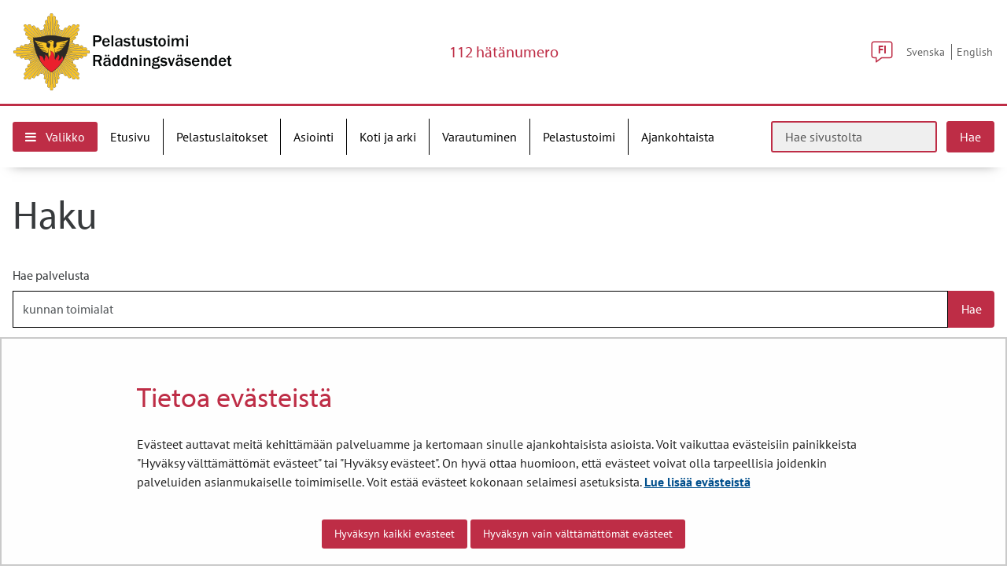

--- FILE ---
content_type: text/html;charset=UTF-8
request_url: https://pelastustoimi.fi/haku?q=kunnan+toimialat
body_size: 24397
content:
<!doctype html>
<html class="ltr site-theme top-frame" dir="ltr" lang="fi-FI">
 <head> 
  <title>Haku | Pelastustoimi</title> 
  <meta http-equiv="X-UA-Compatible" content="IE=edge"> 
  <meta content="initial-scale=1.0, width=device-width" name="viewport"> 
  <meta content="text/html; charset=UTF-8" http-equiv="content-type"> 
  <script data-senna-track="permanent" src="/o/frontend-js-svg4everybody-web/index.js" type="text/javascript"></script> 
  <link href="/documents/25266713/35096300/pelastustoimi-logo.png/63b1770d-e4d1-5472-b4da-b38e04e7a199?t=1600853826232&amp;imagePreview=1" rel="shortcut icon"> 
  <link data-senna-track="permanent" href="/o/frontend-theme-font-awesome-web/css/main.css" rel="stylesheet" type="text/css"> 
  <script data-senna-track="permanent" src="/o/frontend-js-jquery-web/jquery/jquery.min.js" type="text/javascript"></script> 
  <script data-senna-track="permanent" src="/o/frontend-js-jquery-web/jquery/init.js" type="text/javascript"></script> 
  <script data-senna-track="permanent" src="/o/frontend-js-jquery-web/jquery/ajax.js" type="text/javascript"></script> 
  <script data-senna-track="permanent" src="/o/frontend-js-jquery-web/jquery/bootstrap.bundle.min.js" type="text/javascript"></script> 
  <script data-senna-track="permanent" src="/o/frontend-js-jquery-web/jquery/collapsible_search.js" type="text/javascript"></script> 
  <script data-senna-track="permanent" src="/o/frontend-js-jquery-web/jquery/fm.js" type="text/javascript"></script> 
  <script data-senna-track="permanent" src="/o/frontend-js-jquery-web/jquery/form.js" type="text/javascript"></script> 
  <script data-senna-track="permanent" src="/o/frontend-js-jquery-web/jquery/popper.min.js" type="text/javascript"></script> 
  <script data-senna-track="permanent" src="/o/frontend-js-jquery-web/jquery/side_navigation.js" type="text/javascript"></script> 
  <meta property="og:locale" content="fi_FI"> 
  <meta property="og:locale:alternate" content="fi_FI"> 
  <meta property="og:locale:alternate" content="sv_SE"> 
  <meta property="og:locale:alternate" content="en_US"> 
  <meta property="og:locale:alternate" content="ar_SA"> 
  <meta property="og:locale:alternate" content="de_DE"> 
  <meta property="og:locale:alternate" content="es_ES"> 
  <meta property="og:locale:alternate" content="et_EE"> 
  <meta property="og:locale:alternate" content="fr_FR"> 
  <meta property="og:locale:alternate" content="ro_RO"> 
  <meta property="og:locale:alternate" content="ru_RU"> 
  <meta property="og:locale:alternate" content="se_FI"> 
  <meta property="og:locale:alternate" content="so_SO"> 
  <meta property="og:locale:alternate" content="uk_UA"> 
  <meta property="og:locale:alternate" content="smn_FI"> 
  <meta property="og:locale:alternate" content="sms_FI"> 
  <meta property="og:locale:alternate" content="it_IT"> 
  <meta property="og:site_name" content="Pelastustoimi"> 
  <meta property="og:title" content="Haku | Pelastustoimi - Pelastustoimi"> 
  <meta property="og:type" content="website"> 
  <meta property="og:url" content="https://pelastustoimi.fi/haku"> 
  <link class="lfr-css-file" data-senna-track="temporary" href="https://pelastustoimi.fi/o/yja-site-template-theme/css/clay.css?browserId=chrome&amp;themeId=yjasitetemplate_WAR_yjasitetemplatetheme&amp;minifierType=css&amp;languageId=fi_FI&amp;t=1768235700000" id="liferayAUICSS" rel="stylesheet" type="text/css"> 
  <link data-senna-track="temporary" href="/o/frontend-css-web/main.css?browserId=chrome&amp;themeId=yjasitetemplate_WAR_yjasitetemplatetheme&amp;minifierType=css&amp;languageId=fi_FI&amp;t=1699991559480" id="liferayPortalCSS" rel="stylesheet" type="text/css"> 
  <link data-senna-track="temporary" href="/combo?browserId=chrome&amp;minifierType=&amp;themeId=yjasitetemplate_WAR_yjasitetemplatetheme&amp;languageId=fi_FI&amp;com_liferay_journal_content_web_portlet_JournalContentPortlet_INSTANCE_47442547_rs:%2Fcss%2Fmain.css&amp;com_liferay_product_navigation_product_menu_web_portlet_ProductMenuPortlet:%2Fcss%2Fmain.css&amp;fi_yja_emergencyalert_web_YjaEmergencyalertWebPortlet:%2Fcss%2Fmain.css&amp;fi_yja_fess_search_web_portlet_FessSearchPortlet:%2Fcss%2Fmain.css&amp;fi_yja_language_version_tool_web_portlet_LanguageVersionToolSelectionPortlet:%2Fcss%2Fmain.css&amp;fi_yja_sitetemplatesettings_web_SiteTemplateSettingsFooter_WAR_fiyjasitetemplatesettingsweb_INSTANCE_sitetemplateFooter:%2Fcss%2Ffooter.css&amp;fi_yja_sitetemplatesettings_web_SiteTemplateSettingsHeader_WAR_fiyjasitetemplatesettingsweb:%2Fcss%2Fheader.css&amp;t=1768235700000" id="a3ef8a9c" rel="stylesheet" type="text/css"> 
  <script data-senna-track="temporary" type="text/javascript">
	// <![CDATA[
		var Liferay = Liferay || {};

		Liferay.Browser = {
			acceptsGzip: function() {
				return true;
			},

			

			getMajorVersion: function() {
				return 131.0;
			},

			getRevision: function() {
				return '537.36';
			},
			getVersion: function() {
				return '131.0';
			},

			

			isAir: function() {
				return false;
			},
			isChrome: function() {
				return true;
			},
			isEdge: function() {
				return false;
			},
			isFirefox: function() {
				return false;
			},
			isGecko: function() {
				return true;
			},
			isIe: function() {
				return false;
			},
			isIphone: function() {
				return false;
			},
			isLinux: function() {
				return false;
			},
			isMac: function() {
				return true;
			},
			isMobile: function() {
				return false;
			},
			isMozilla: function() {
				return false;
			},
			isOpera: function() {
				return false;
			},
			isRtf: function() {
				return true;
			},
			isSafari: function() {
				return true;
			},
			isSun: function() {
				return false;
			},
			isWebKit: function() {
				return true;
			},
			isWindows: function() {
				return false;
			}
		};

		Liferay.Data = Liferay.Data || {};

		Liferay.Data.ICONS_INLINE_SVG = true;

		Liferay.Data.NAV_SELECTOR = '#navigation';

		Liferay.Data.NAV_SELECTOR_MOBILE = '#navigationCollapse';

		Liferay.Data.isCustomizationView = function() {
			return false;
		};

		Liferay.Data.notices = [
			

			
		];

		Liferay.PortletKeys = {
			DOCUMENT_LIBRARY: 'com_liferay_document_library_web_portlet_DLPortlet',
			DYNAMIC_DATA_MAPPING: 'com_liferay_dynamic_data_mapping_web_portlet_DDMPortlet',
			ITEM_SELECTOR: 'com_liferay_item_selector_web_portlet_ItemSelectorPortlet'
		};

		Liferay.PropsValues = {
			JAVASCRIPT_SINGLE_PAGE_APPLICATION_TIMEOUT: 0,
			NTLM_AUTH_ENABLED: false,
			UPLOAD_SERVLET_REQUEST_IMPL_MAX_SIZE: 3048576000
		};

		Liferay.ThemeDisplay = {

			

			
				getLayoutId: function() {
					return '279';
				},

				

				getLayoutRelativeControlPanelURL: function() {
					return '/group/pelastustoimi/~/control_panel/manage';
				},

				getLayoutRelativeURL: function() {
					return '/haku';
				},
				getLayoutURL: function() {
					return 'https://pelastustoimi.fi/haku';
				},
				getParentLayoutId: function() {
					return '2';
				},
				isControlPanel: function() {
					return false;
				},
				isPrivateLayout: function() {
					return 'false';
				},
				isVirtualLayout: function() {
					return false;
				},
			

			getBCP47LanguageId: function() {
				return 'fi-FI';
			},
			getCanonicalURL: function() {

				

				return 'https\x3a\x2f\x2fpelastustoimi\x2efi\x2fhaku';
			},
			getCDNBaseURL: function() {
				return 'https://pelastustoimi.fi';
			},
			getCDNDynamicResourcesHost: function() {
				return '';
			},
			getCDNHost: function() {
				return '';
			},
			getCompanyGroupId: function() {
				return '10197';
			},
			getCompanyId: function() {
				return '10157';
			},
			getDefaultLanguageId: function() {
				return 'fi_FI';
			},
			getDoAsUserIdEncoded: function() {
				return '';
			},
			getLanguageId: function() {
				return 'fi_FI';
			},
			getParentGroupId: function() {
				return '25266713';
			},
			getPathContext: function() {
				return '';
			},
			getPathImage: function() {
				return '/image';
			},
			getPathJavaScript: function() {
				return '/o/frontend-js-web';
			},
			getPathMain: function() {
				return '/c';
			},
			getPathThemeImages: function() {
				return 'https://pelastustoimi.fi/o/yja-site-template-theme/images';
			},
			getPathThemeRoot: function() {
				return '/o/yja-site-template-theme';
			},
			getPlid: function() {
				return '47442547';
			},
			getPortalURL: function() {
				return 'https://pelastustoimi.fi';
			},
			getRealUserId: function() {
				return '10161';
			},
			getScopeGroupId: function() {
				return '25266713';
			},
			getScopeGroupIdOrLiveGroupId: function() {
				return '25266713';
			},
			getSessionId: function() {
				return '';
			},
			getSiteAdminURL: function() {
				return 'https://pelastustoimi.fi/group/pelastustoimi/~/control_panel/manage?p_p_lifecycle=0&p_p_state=maximized&p_p_mode=view';
			},
			getSiteGroupId: function() {
				return '25266713';
			},
			getURLControlPanel: function() {
				return '/group/control_panel?refererPlid=47442547';
			},
			getURLHome: function() {
				return 'https\x3a\x2f\x2fpelastustoimi\x2efi\x2f';
			},
			getUserEmailAddress: function() {
				return '';
			},
			getUserId: function() {
				return '10161';
			},
			getUserName: function() {
				return '';
			},
			isAddSessionIdToURL: function() {
				return false;
			},
			isImpersonated: function() {
				return false;
			},
			isSignedIn: function() {
				return false;
			},

			isStagedPortlet: function() {
				
					
						return false;
					
				
			},

			isStateExclusive: function() {
				return false;
			},
			isStateMaximized: function() {
				return false;
			},
			isStatePopUp: function() {
				return false;
			}
		};

		var themeDisplay = Liferay.ThemeDisplay;

		Liferay.AUI = {

			

			getAvailableLangPath: function() {
				return 'available_languages.jsp?browserId=chrome&themeId=yjasitetemplate_WAR_yjasitetemplatetheme&colorSchemeId=01&languageId=fi_FI&t=1768927240746';
			},
			getCombine: function() {
				return false;
			},
			getComboPath: function() {
				return '/combo/?browserId=chrome&minifierType=&languageId=fi_FI&t=1768242817377&';
			},
			getDateFormat: function() {
				return '%d.%m.%Y';
			},
			getEditorCKEditorPath: function() {
				return '/o/frontend-editor-ckeditor-web';
			},
			getFilter: function() {
				var filter = 'raw';

				
					

				return filter;
			},
			getFilterConfig: function() {
				var instance = this;

				var filterConfig = null;

				if (!instance.getCombine()) {
					filterConfig = {
						replaceStr: '.js' + instance.getStaticResourceURLParams(),
						searchExp: '\\.js$'
					};
				}

				return filterConfig;
			},
			getJavaScriptRootPath: function() {
				return '/o/frontend-js-web';
			},
			getLangPath: function() {
				return 'aui_lang.jsp?browserId=chrome&themeId=yjasitetemplate_WAR_yjasitetemplatetheme&colorSchemeId=01&languageId=fi_FI&t=1768242817377';
			},
			getPortletRootPath: function() {
				return '/html/portlet';
			},
			getStaticResourceURLParams: function() {
				return '?browserId=chrome&minifierType=&languageId=fi_FI&t=1768242817377';
			}
		};

		Liferay.authToken = '1LBcnoD9';

		

		Liferay.currentURL = '\x2fhaku\x3fq\x3dkunnan\x2btoimialat';
		Liferay.currentURLEncoded = '\x252Fhaku\x253Fq\x253Dkunnan\x252Btoimialat';
	// ]]>
</script> 
  <script src="/o/js_loader_config?t=1768242795003" type="text/javascript"></script> 
  <script data-senna-track="permanent" src="/o/frontend-js-aui-web/aui/aui/aui.js" type="text/javascript"></script> 
  <script data-senna-track="permanent" src="/o/frontend-js-aui-web/liferay/modules.js" type="text/javascript"></script> 
  <script data-senna-track="permanent" src="/o/frontend-js-aui-web/liferay/aui_sandbox.js" type="text/javascript"></script> 
  <script data-senna-track="permanent" src="/o/frontend-js-aui-web/aui/attribute-base/attribute-base.js" type="text/javascript"></script> 
  <script data-senna-track="permanent" src="/o/frontend-js-aui-web/aui/attribute-complex/attribute-complex.js" type="text/javascript"></script> 
  <script data-senna-track="permanent" src="/o/frontend-js-aui-web/aui/attribute-core/attribute-core.js" type="text/javascript"></script> 
  <script data-senna-track="permanent" src="/o/frontend-js-aui-web/aui/attribute-observable/attribute-observable.js" type="text/javascript"></script> 
  <script data-senna-track="permanent" src="/o/frontend-js-aui-web/aui/attribute-extras/attribute-extras.js" type="text/javascript"></script> 
  <script data-senna-track="permanent" src="/o/frontend-js-aui-web/aui/event-custom-base/event-custom-base.js" type="text/javascript"></script> 
  <script data-senna-track="permanent" src="/o/frontend-js-aui-web/aui/event-custom-complex/event-custom-complex.js" type="text/javascript"></script> 
  <script data-senna-track="permanent" src="/o/frontend-js-aui-web/aui/oop/oop.js" type="text/javascript"></script> 
  <script data-senna-track="permanent" src="/o/frontend-js-aui-web/aui/aui-base-lang/aui-base-lang.js" type="text/javascript"></script> 
  <script data-senna-track="permanent" src="/o/frontend-js-aui-web/liferay/dependency.js" type="text/javascript"></script> 
  <script data-senna-track="permanent" src="/o/frontend-js-aui-web/liferay/util.js" type="text/javascript"></script> 
  <script data-senna-track="permanent" src="/o/frontend-js-web/loader/config.js" type="text/javascript"></script> 
  <script data-senna-track="permanent" src="/o/frontend-js-web/loader/loader.js" type="text/javascript"></script> 
  <script data-senna-track="permanent" src="/o/frontend-js-web/liferay/dom_task_runner.js" type="text/javascript"></script> 
  <script data-senna-track="permanent" src="/o/frontend-js-web/liferay/events.js" type="text/javascript"></script> 
  <script data-senna-track="permanent" src="/o/frontend-js-web/liferay/lazy_load.js" type="text/javascript"></script> 
  <script data-senna-track="permanent" src="/o/frontend-js-web/liferay/liferay.js" type="text/javascript"></script> 
  <script data-senna-track="permanent" src="/o/frontend-js-web/liferay/global.bundle.js" type="text/javascript"></script> 
  <script data-senna-track="permanent" src="/o/frontend-js-web/liferay/portlet.js" type="text/javascript"></script> 
  <script data-senna-track="permanent" src="/o/frontend-js-web/liferay/workflow.js" type="text/javascript"></script> 
  <script data-senna-track="temporary" src="/o/js_bundle_config?t=1768242820594" type="text/javascript"></script> 
  <script data-senna-track="temporary" type="text/javascript">
	// <![CDATA[
		
			
				
		

		

		
	// ]]>
</script> 
  <meta name="google-site-verification" content="YGogscPp5xCP_mS6Ft3iNjCQ9dQRlkAEAmoi7yCBog4"> 
  <!--BEGIN Snoobi siteanalytics V2.0 --> 
   
  <!-- END Snoobi siteanalytics V2.0 --> 
  <link class="lfr-css-file" data-senna-track="temporary" href="https://pelastustoimi.fi/o/yja-site-template-theme/css/main.css?browserId=chrome&amp;themeId=yjasitetemplate_WAR_yjasitetemplatetheme&amp;minifierType=css&amp;languageId=fi_FI&amp;t=1768235700000" id="liferayThemeCSS" rel="stylesheet" type="text/css"> 
  <style data-senna-track="temporary" type="text/css">

		

			

		

			

		

			

		

			

		

			

				

					

#p_p_id_fi_yja_fess_search_web_portlet_FessSearchPortlet_ .portlet-content {

}




				

			

		

			

		

			

		

	</style> 
  <style>
/* Publication Theme Mobile navigation */
.yja-publication .yja-mobile-navigation { display: none; }
/* YJAOM-815 */
.top-frame .has-control-menu.controls-visible .portlet-asset-publisher .portlet-topper{
    z-index: 3;
}

/* YJAY-3881  */
.chrome .input-group .btn:focus, .chrome .input-group .form-control:focus {
    z-index: inherit;
}

/* SD-30779 */ 
*[lang="ar_SA"], *[lang="ar-SA"], *[lang="ar-SA"] *{ direction: rtl !important; }


/* YJALR71-2924 */
.controls-visible.signed-in .portlet-column-content.empty {min-height: 50px;margin-bottom: 10px;border: 1px dashed #d1d1d1;}

/* YJAVNK-1622 */
.has-control-menu .lfr-add-panel.open-admin-panel.sidenav-menu-slider{
    width: 500px !important;
}
.has-control-menu .lfr-admin-panel.sidenav-menu-slider .product-menu{
    width: 500px !important;
} 

</style> 
  <script>
    /* YJAY-1778 */
    (function () {
        window.YjaSearcher = window.YjaSearcher || {};
        window.YjaSearcher.encodeInput = window.YjaSearcher.encodeInput || function (userInput) {
            return encodeURIComponent(userInput).trim()
                .replace(/%2[f|F]/g, '/')
                .replace(/%5[c|C]/g, '%20')
                .replace(",", "%2C")
                .replace("\"", "%22")
                .replace("!", "%21")
                .replace("&", "%26")
                .replace("'", "%27")
                .replace('(', '%28')
                .replace(')', '%29');
        };

        window.YjaSearcher.readInput = window.YjaSearcher.readInput || function (input) {
            input = input || '';
            if (('' + input).trim().indexOf('#') < 0) {
                input = '#' + input;
            }
            var keywords = $(input).val();
            keywords = window.YjaSearcher.encodeInput(keywords);
            return keywords;
        };

        window.YjaSearcher.submitSearchForm = window.YjaSearcher.submitSearchForm || function (input) {
            var keywords = window.YjaSearcher.readInput(input);
            var formSearchUrl = window.YjaSearcher.formSearchUrl;
            if (formSearchUrl && keywords) {
                document.location.href = formSearchUrl + "?q=" + keywords;
            }
        };
    })();
</script> 
  <style data-senna-track="temporary" type="text/css">
</style> 
  <link data-senna-track="permanent" href="https://pelastustoimi.fi/combo?browserId=chrome&amp;minifierType=css&amp;languageId=fi_FI&amp;t=1768242780635&amp;/o/yja-common-ui-theme-contributor/css/yja-common-ui.css" rel="stylesheet" type="text/css"> 
  <script data-senna-track="permanent" src="https://pelastustoimi.fi/o/yja-common-ui-theme-contributor/js/yja-common-ui.js?browserId=chrome&amp;languageId=fi_FI&amp;t=1768242780635" type="text/javascript"></script> 
  <script type="text/javascript">
// <![CDATA[
Liferay.on(
	'ddmFieldBlur', function(event) {
		if (window.Analytics) {
			Analytics.send(
				'fieldBlurred',
				'Form',
				{
					fieldName: event.fieldName,
					focusDuration: event.focusDuration,
					formId: event.formId,
					formPageTitle: event.formPageTitle,
					page: event.page,
					title: event.title
				}
			);
		}
	}
);

Liferay.on(
	'ddmFieldFocus', function(event) {
		if (window.Analytics) {
			Analytics.send(
				'fieldFocused',
				'Form',
				{
					fieldName: event.fieldName,
					formId: event.formId,
					formPageTitle: event.formPageTitle,
					page: event.page,
					title: event.title
				}
			);
		}
	}
);

Liferay.on(
	'ddmFormPageShow', function(event) {
		if (window.Analytics) {
			Analytics.send(
				'pageViewed',
				'Form',
				{
					formId: event.formId,
					formPageTitle: event.formPageTitle,
					page: event.page,
					title: event.title
				}
			);
		}
	}
);

Liferay.on(
	'ddmFormSubmit', function(event) {
		if (window.Analytics) {
			Analytics.send(
				'formSubmitted',
				'Form',
				{
					formId: event.formId
				}
			);
		}
	}
);

Liferay.on(
	'ddmFormView', function(event) {
		if (window.Analytics) {
			Analytics.send(
				'formViewed',
				'Form',
				{
					formId: event.formId,
					title: event.title
				}
			);
		}
	}
);
// ]]>
</script> 
  <script data-senna-track="temporary" type="text/javascript">
	if (window.Analytics) {
		window._com_liferay_document_library_analytics_isViewFileEntry = false;
	}
</script> 
  <link rel="stylesheet" href="/o/fi.yja.sitetemplatesettings.web/support/25266713/1764765708560.css"> 
  <meta name="twitter:card" content="summary"> 
  <meta name="twitter:title" content="Haku | Pelastustoimi"> 
  <script src="/documents/25266713/37885742/slick.js/41858afd-ca4c-9d40-8d33-0e5d2521b99e?t=1600410985015"></script> 
  <link rel="stylesheet" href="/o/common-ui-resources/standalone/a11y/css/main.css?browserId=chrome&amp;themeId=yjasitetemplate_WAR_yjasitetemplatetheme&amp;minifierType=css&amp;languageId=fi_FI&amp;t=1768235700000
"> 
  <link rel="stylesheet" href="/o/common-ui-resources/standalone/owl/css/owl.carousel.min.css?browserId=chrome&amp;themeId=yjasitetemplate_WAR_yjasitetemplatetheme&amp;minifierType=css&amp;languageId=fi_FI&amp;t=1768235700000
"> 
  <link rel="stylesheet" type="text/css" href="/o/yja-cookie-consent-web/css/main.css?browserId=chrome&amp;themeId=yjasitetemplate_WAR_yjasitetemplatetheme&amp;minifierType=css&amp;languageId=fi_FI&amp;t=1768235700000"> 
 </head> 
 <body class="chrome controls-visible  yui3-skin-sam signed-out public-page site extranet-user  fi" itemscope itemtype="http://schema.org/WebPage"> 
  <a href="#content-main" id="skip-to-maincontent">Hyppää sisältöön</a> 
  <script>var YjaSearcher = YjaSearcher || {};
YjaSearcher.formSearchUrl = '/haku';</script> 
  <nav id="menu" aria-label="Päänavigointi mobiililaitteille"> 
   <div> 
    <p class="mm-custom-top text-right"><span id="top-of-menu"></span> <button class="close-mm-menu label" aria-label="Sulje valikko">X</button></p> 
    <ul class="Inset"> 
     <li id="toggle-mm-menu0" class=" "><a href="https://pelastustoimi.fi/etusivu">Etusivu</a></li> 
     <li id="toggle-mm-menu1" class=" "><a href="https://pelastustoimi.fi/pelastuslaitokset">Pelastuslaitokset</a> 
      <ul> 
       <li><a href="https://pelastustoimi.fi/etela-karjala">Etelä-Karjala</a> 
        <ul> 
         <li><a href="https://pelastustoimi.fi/etela-karjala/lomakkeet-ja-oppaat">Lomakkeet ja oppaat</a></li> 
         <li><a href="https://pelastustoimi.fi/etela-karjala/ota-yhteytta">Ota yhteyttä</a> 
          <ul> 
           <li><a href="https://pelastustoimi.fi/etela-karjala/tietosuojaseloste">Tietosuojaseloste</a></li> 
           <li><a href="https://pelastustoimi.fi/etela-karjala/saavutettavuusseloste1">Saavutettavuusseloste</a></li> 
          </ul></li> 
         <li><a href="https://pelastustoimi.fi/etela-karjala/meista">Meistä</a> 
          <ul> 
           <li><a href="https://pelastustoimi.fi/etela-karjala/palvelumaksuhinnasto">Palvelumaksuhinnasto</a></li> 
           <li><a href="https://pelastustoimi.fi/etela-karjala/meista/omavalvontasuunnitelma">Omavalvontasuunnitelma</a></li> 
           <li><a href="https://pelastustoimi.fi/etela-karjala/meista/omavalvontamittaaminen-1.1.-30.4.2024">Omavalvontamittaaminen 1.1.-30.4.2024</a></li> 
           <li><a href="https://pelastustoimi.fi/etela-karjala/meista/omavalvontamittaaminen-1.5.-31.8.2024">Omavalvontamittaaminen 1.5.-31.8.2024</a></li> 
           <li><a href="https://pelastustoimi.fi/omavalvontamittaaminen-1.9.-31.12.2024">Omavalvontamittaaminen 1.9.-31.12.2024</a></li> 
           <li><a href="https://pelastustoimi.fi/etela-karjala/meista/omavalvontamittaaminen-1.1.-30.4.2025">Omavalvontamittaaminen 1.1.-30.4.2025</a></li> 
           <li><a href="https://pelastustoimi.fi/etela-karjala/meista/omavalvontamittaaminen-1.5.-31.8.2025">Omavalvontamittaaminen 1.5.-31.8.2025</a></li> 
          </ul></li> 
         <li><a href="https://pelastustoimi.fi/etela-karjala/palvelut">Palvelut</a> 
          <ul> 
           <li><a href="https://pelastustoimi.fi/etela-karjala/pelastustoiminta">Pelastustoiminta</a> 
            <ul> 
             <li><a href="https://pelastustoimi.fi/etela-karjala/palvelut/pelastustoiminta/onnettomuuden-jalkeen">Onnettomuuden jälkeen</a></li> 
            </ul></li> 
           <li><a href="https://pelastustoimi.fi/etela-karjala/onnettomuuksien-ehkaisy">Onnettomuuksien ehkäisy</a></li> 
           <li><a href="https://pelastustoimi.fi/etela-karjala/valvonta-palotarkastus">Valvonta-palotarkastus</a> 
            <ul> 
             <li><a href="https://pelastustoimi.fi/etela-karjala/paloturvallisuuden-itsearviointi">Paloturvallisuuden itsearviointi</a></li> 
            </ul></li> 
           <li><a href="https://pelastustoimi.fi/etela-karjala/sopimuspalokunnat">Sopimuspalokunnat</a></li> 
           <li><a href="https://pelastustoimi.fi/etela-karjala/varautuminen-ja-valmiussuunnittelu">Varautuminen ja valmiussuunnittelu</a> 
            <ul> 
             <li><a href="https://pelastustoimi.fi/etela-karjala/palvelut/varautuminen-ja-valmiussuunnittelu/vaestonsuojelu-ja-yleiset-vaestonsuojat">Väestönsuojelu ja yleiset väestönsuojat</a></li> 
             <li><a href="https://pelastustoimi.fi/etela-karjala/usein-kysyttyja-kysymyksia-vaestonsuojelusta-ja-omatoimisesta-varautumisesta">Usein kysyttyjä kysymyksiä väestönsuojelusta ja omatoimisesta varautumisesta</a></li> 
            </ul></li> 
           <li><a href="https://pelastustoimi.fi/etela-karjala/ulkoiset-pelastussuunnitelmat">Ulkoiset pelastussuunnitelmat</a></li> 
           <li><a href="https://pelastustoimi.fi/etela-karjala/kehittaminen">Kehittäminen</a></li> 
           <li><a href="https://pelastustoimi.fi/etela-karjala/turvallisuuskoulutus-ja-viestinta">Turvallisuuskoulutus ja -viestintä</a> 
            <ul> 
             <li><a href="https://pelastustoimi.fi/etela-karjala/alkusammutuskoulutus">Alkusammutuskoulutus</a></li> 
            </ul></li> 
           <li><a href="https://pelastustoimi.fi/etela-karjala/ensihoito">Ensihoito</a></li> 
          </ul></li> 
         <li><a href="https://pelastustoimi.fi/etela-karjala/ajankohtaista">Ajankohtaista</a></li> 
        </ul></li> 
       <li><a href="https://pelastustoimi.fi/etela-pohjanmaa">Etelä-Pohjanmaa</a> 
        <ul> 
         <li><a href="https://pelastustoimi.fi/etela-pohjanmaa/palvelut">Palvelut</a> 
          <ul> 
           <li><a href="https://pelastustoimi.fi/etela-pohjanmaa/palvelut/pelastustoiminta">Pelastustoiminta</a></li> 
           <li><a href="https://pelastustoimi.fi/etela-pohjanmaa/palvelut/onnettomuuksien-ennaltaehkaisy">Onnettomuuksien ennaltaehkäisy</a></li> 
           <li><a href="https://pelastustoimi.fi/etela-pohjanmaa/palvelut/turvallisuusviestinta-ja-koulutus">Turvallisuusviestintä ja -koulutus</a></li> 
           <li><a href="https://pelastustoimi.fi/etela-pohjanmaa/palvelut/varautuminen-ja-vaestonsuojelu">Varautuminen ja väestönsuojelu</a></li> 
           <li><a href="https://pelastustoimi.fi/etela-pohjanmaa/palvelut/sopimuspalokunnat">Sopimuspalokunnat</a></li> 
           <li><a href="https://pelastustoimi.fi/etela-pohjanmaa/palvelut/ulkoiset-pelastussuunnitelmat">Ulkoiset pelastussuunnitelmat</a></li> 
           <li><a href="https://pelastustoimi.fi/etela-pohjanmaa/palvelut/valvonta-ja-palotarkastus">Valvonta ja palotarkastus</a></li> 
          </ul></li> 
         <li><a href="https://pelastustoimi.fi/etela-pohjanmaa/lomakkeet-ja-ohjeet">Lomakkeet ja ohjeet</a> 
          <ul> 
           <li><a href="https://pelastustoimi.fi/etela-pohjanmaa/lomakkeet-ja-ohjeet/poistumisturvallisuus">Poistumisturvallisuus</a></li> 
           <li><a href="https://pelastustoimi.fi/etela-pohjanmaa/lomakkeet-ja-ohjeet/yleisotapahtumat">Yleisötapahtumat</a></li> 
           <li><a href="https://pelastustoimi.fi/etela-pohjanmaa/lomakkeet-ja-ohjeet/automaattiset-paloilmoittimet-ja-sammutuslaitteistot">Automaattiset paloilmoittimet ja sammutuslaitteistot</a></li> 
           <li><a href="https://pelastustoimi.fi/etela-pohjanmaa/lomakkeet-ja-ohjeet/avotulen-teko">Avotulen teko</a></li> 
           <li><a href="https://pelastustoimi.fi/etela-pohjanmaa/lomakkeet-ja-ohjeet/ohjeita-suunnittelijoille-ja-rakentajille">Ohjeita suunnittelijoille ja rakentajille</a></li> 
           <li><a href="https://pelastustoimi.fi/etela-pohjanmaa/lomakkeet-ja-ohjeet/vaaralliset-kemikaalit-ja-rajahteet">Vaaralliset kemikaalit ja räjähteet</a></li> 
           <li><a href="https://pelastustoimi.fi/etela-pohjanmaa/lomakkeet-ja-ohjeet/paloturvallisuuden-itsearviointi">Paloturvallisuuden itsearviointi</a></li> 
           <li><a href="https://pelastustoimi.fi/etela-pohjanmaa/lomakkeet-ja-ohjeet/paloriski-ilmoitus">Paloriski-ilmoitus</a></li> 
           <li><a href="https://pelastustoimi.fi/etela-pohjanmaa/lomakkeet-ja-ohjeet/ilotulitteet">Ilotulitteet</a></li> 
           <li><a href="https://pelastustoimi.fi/etela-pohjanmaa/tilapaismajoitus">Tilapäismajoitus</a></li> 
           <li><a href="https://pelastustoimi.fi/asuinrakennuksen-pelastussuunnitelma">Asuinrakennuksen pelastussuunnitelma</a></li> 
           <li><a href="https://pelastustoimi.fi/etela-pohjanmaa/lomakkeet-ja-ohjeet/vaestonsuojelun-ohjeita-ja-lomakkeita">Väestönsuojelun ohjeita ja lomakkeita</a></li> 
           <li><a href="https://pelastustoimi.fi/palveluhinnasto-ja-valvontasuunnitelma">Palveluhinnasto ja valvontasuunnitelma</a></li> 
          </ul></li> 
         <li><a href="https://pelastustoimi.fi/etela-pohjanmaa/ota-yhteytta">Ota yhteyttä</a> 
          <ul> 
           <li><a href="https://pelastustoimi.fi/etela-pohjanmaa/ota-yhteytta/paloasemat">Paloasemat</a></li> 
           <li><a href="https://pelastustoimi.fi/etela-pohjanmaa/ota-yhteytta/hallinto-yhteystiedot">Hallinto yhteystiedot</a></li> 
          </ul></li> 
         <li><a href="https://pelastustoimi.fi/etela-pohjanmaa/ajankohtaista">Ajankohtaista</a></li> 
         <li><a href="https://pelastustoimi.fi/etela-pohjanmaa/meista">Meistä</a></li> 
        </ul></li> 
       <li><a href="https://pelastustoimi.fi/etela-savo">Etelä-Savo</a> 
        <ul> 
         <li><a href="https://pelastustoimi.fi/etela-savo/ajankohtaista">Ajankohtaista</a></li> 
         <li><a href="https://pelastustoimi.fi/etela-savo/ota-yhteytta">Ota yhteyttä</a> 
          <ul> 
           <li><a href="https://pelastustoimi.fi/etela-savo/ota-yhteytta-henkilohakemisto">Henkilöhakemisto</a></li> 
          </ul></li> 
         <li><a href="https://pelastustoimi.fi/etela-savo/palvelut">Palvelut</a> 
          <ul> 
           <li><a href="https://pelastustoimi.fi/etela-savo/palvelut/pelastustoiminta">Pelastustoiminta</a></li> 
           <li><a href="https://pelastustoimi.fi/etela-savo/palvelut/onnettomuuksien-ennaltaehkaisy">Onnettomuuksien ennaltaehkäisy</a> 
            <ul> 
             <li><a href="https://pelastustoimi.fi/etela-savo/palvelut/onnettomuuksien-ennaltaehkaisy/valvonta">Valvonta</a></li> 
             <li><a href="https://pelastustoimi.fi/etela-savo/palvelut/onnettomuuksien-ennaltaehkaisy/turvallisuusviestinta-ja-koulutus">Turvallisuusviestintä ja -koulutus</a></li> 
             <li><a href="https://pelastustoimi.fi/etela-savo/palvelut/onnettomuuksien-ennaltaehkaisy/varautuminen-valmiussuunnittelu-ja-vaestonsuojelu">Varautuminen, valmiussuunnittelu ja väestönsuojelu</a> 
              <ul> 
               <li><a href="https://pelastustoimi.fi/etela-savo/palvelut/onnettomuuksien-ennaltaehkaisy/varautuminen-valmiussuunnittelu-ja-vaestonsuojelu/tilapaissuojan-rakentaminen-ja-kaytto">Tilapäissuojan rakentaminen ja käyttö</a></li> 
              </ul></li> 
             <li><a href="https://pelastustoimi.fi/etela-savo/palvelut/onnettomuuksien-ennaltaehkaisy/ulkoiset-pelastussuunnitelmat">Ulkoiset pelastussuunnitelmat</a></li> 
            </ul></li> 
           <li><a href="https://pelastustoimi.fi/turvallisuuspalvelut">Turvallisuuspalvelut</a></li> 
          </ul></li> 
         <li><a href="https://pelastustoimi.fi/etela-savo/lomakkeet-ja-ohjeet">Lomakkeet ja ohjeet</a></li> 
         <li><a href="https://pelastustoimi.fi/etela-savo/meista">Meistä</a> 
          <ul> 
           <li><a href="https://pelastustoimi.fi/etela-savo/meista/olli-pekka-siiskonen">Olli-Pekka Siiskonen</a></li> 
           <li><a href="https://pelastustoimi.fi/etela-savo/meista/matti-kaarna">Matti Kaarna</a></li> 
           <li><a href="https://pelastustoimi.fi/etela-savo/meista/janne-vehvilainen">Janne Vehviläinen</a></li> 
           <li><a href="https://pelastustoimi.fi/etela-savo/meista/juuso-siitari">Juuso Siitari</a></li> 
           <li><a href="https://pelastustoimi.fi/etela-savo/meista/sami-laukkanen">Sami Laukkanen</a></li> 
           <li><a href="https://pelastustoimi.fi/etela-savo/meista/roope-paavilainen">Roope Paavilainen</a></li> 
           <li><a href="https://pelastustoimi.fi/etela-savo/meista/saavutettavuusseloste">Saavutettavuusseloste</a></li> 
           <li><a href="https://pelastustoimi.fi/etela-savo/meista/mikko-eronen">Mikko Eronen</a></li> 
           <li><a href="https://pelastustoimi.fi/etela-savo/meista/mira-pievilainen">Mira Pieviläinen</a></li> 
           <li><a href="https://pelastustoimi.fi/etela-savo/meista/tiia-kokkonen">Tiia Kokkonen</a></li> 
           <li><a href="https://pelastustoimi.fi/etela-savo/meista/jari-kasurinen">Jari Kasurinen</a></li> 
           <li><a href="https://pelastustoimi.fi/etela-savo/meista/eelis-laukkanen">Eelis Laukkanen</a></li> 
           <li><a href="https://pelastustoimi.fi/etela-savo/meista/patrick-nurmi">Patrick Nurmi</a></li> 
           <li><a href="https://pelastustoimi.fi/etela-savo/meista/teemu-ja-tomi-merivirta">Teemu ja Tomi Merivirta</a></li> 
           <li><a href="https://pelastustoimi.fi/etela-savo/meista/risto-muukkonen">Risto Muukkonen</a></li> 
           <li><a href="https://pelastustoimi.fi/etela-savo/meista/henri-keskinen">Henri Keskinen</a></li> 
           <li><a href="https://pelastustoimi.fi/etela-savo/meista/heikki-harkonen">Heikki Härkönen</a></li> 
           <li><a href="https://pelastustoimi.fi/etela-savo/meista/juha-kauppinen">Juha Kauppinen</a></li> 
          </ul></li> 
         <li><a href="https://pelastustoimi.fi/etela-savo/ota-yhteytta2">Ota yhteyttä</a></li> 
         <li><a href="https://pelastustoimi.fi/etela-savo/sopimuspalokunnat">Sopimuspalokunnat</a> 
          <ul> 
           <li><a href="https://pelastustoimi.fi/etela-savo/sopimuspalokunnat/anttolan-sopimuspalokunta">Anttolan sopimuspalokunta</a></li> 
           <li><a href="https://pelastustoimi.fi/etela-savo/sopimuspalokunnat/enonkosken-sopimuspalokunta">Enonkosken sopimuspalokunta</a></li> 
           <li><a href="https://pelastustoimi.fi/etela-savo/sopimuspalokunnat/haukivuoren-sopimuspalokunta">Haukivuoren sopimuspalokunta</a></li> 
           <li><a href="https://pelastustoimi.fi/etela-savo/sopimuspalokunnat/hiirolan-sopimuspalokunta">Hiirolan sopimuspalokunta</a></li> 
           <li><a href="https://pelastustoimi.fi/etela-savo/sopimuspalokunnat/hirvensalmen-sopimuspalokunta">Hirvensalmen sopimuspalokunta</a></li> 
           <li><a href="https://pelastustoimi.fi/etela-savo/sopimuspalokunnat/juvan-sopimuspalokunta">Juvan sopimuspalokunta</a></li> 
           <li><a href="https://pelastustoimi.fi/etela-savo/sopimuspalokunnat/jappilan-sopimuspalokunta">Jäppilän sopimuspalokunta</a></li> 
           <li><a href="https://pelastustoimi.fi/etela-savo/sopimuspalokunnat/kangasniemen-sopimuspalokunta">Kangasniemen sopimuspalokunta</a></li> 
           <li><a href="https://pelastustoimi.fi/etela-savo/sopimuspalokunnat/kerimaen-sopimuspalokunta">Kerimäen sopimuspalokunta</a></li> 
           <li><a href="https://pelastustoimi.fi/etela-savo/sopimuspalokunnat/lohikosken-sopimuspalokunta">Lohikosken sopimuspalokunta</a></li> 
           <li><a href="https://pelastustoimi.fi/etela-savo/sopimuspalokunnat/miekkoniemen-sopimuspalokunta">Miekkoniemen sopimuspalokunta</a></li> 
           <li><a href="https://pelastustoimi.fi/etela-savo/sopimuspalokunnat/mikkelin-esikaupungin-sopimuspalokunta">Mikkelin esikaupungin sopimuspalokunta</a></li> 
           <li><a href="https://pelastustoimi.fi/etela-savo/sopimuspalokunnat/mikkelin-sopimuspalokunta">Mikkelin sopimuspalokunta</a></li> 
           <li><a href="https://pelastustoimi.fi/etela-savo/sopimuspalokunnat/mantyharjun-sopimuspalokunta">Mäntyharjun sopimuspalokunta</a></li> 
           <li><a href="https://pelastustoimi.fi/etela-savo/sopimuspalokunnat/oravin-sopimuspalokunta">Oravin sopimuspalokunta</a></li> 
           <li><a href="https://pelastustoimi.fi/etela-savo/sopimuspalokunnat/otavan-sopimuspalokunta">Otavan sopimuspalokunta</a></li> 
           <li><a href="https://pelastustoimi.fi/etela-savo/sopimuspalokunnat/pertunmaan-sopimuspalokunta">Pertunmaan sopimuspalokunta</a></li> 
           <li><a href="https://pelastustoimi.fi/etela-savo/sopimuspalokunnat/pieksamaen-sopimuspalokunta">Pieksämäen sopimuspalokunta</a></li> 
           <li><a href="https://pelastustoimi.fi/etela-savo/sopimuspalokunnat/punkaharjun-sopimuspalokunta">Punkaharjun sopimuspalokunta</a></li> 
           <li><a href="https://pelastustoimi.fi/etela-savo/sopimuspalokunnat/puumalan-sopimuspalokunta">Puumalan sopimuspalokunta</a></li> 
           <li><a href="https://pelastustoimi.fi/etela-savo/sopimuspalokunnat/rantasalmen-sopimuspalokunta">Rantasalmen sopimuspalokunta</a></li> 
           <li><a href="https://pelastustoimi.fi/etela-savo/sopimuspalokunnat/ristiinan-sopimuspalokunta">Ristiinan sopimuspalokunta</a></li> 
           <li><a href="https://pelastustoimi.fi/etela-savo/sopimuspalokunnat/savonlinnan-sopimuspalokunta">Savonlinnan sopimuspalokunta</a></li> 
           <li><a href="https://pelastustoimi.fi/etela-savo/sopimuspalokunnat/savonrannan-sopimuspalokunta">Savonrannan sopimuspalokunta</a></li> 
           <li><a href="https://pelastustoimi.fi/etela-savo/sopimuspalokunnat/sulkavan-sopimuspalokunta">Sulkavan sopimuspalokunta</a></li> 
           <li><a href="https://pelastustoimi.fi/etela-savo/sopimuspalokunnat/suomenniemen-sopimuspalokunta">Suomenniemen sopimuspalokunta</a></li> 
           <li><a href="https://pelastustoimi.fi/etela-savo/sopimuspalokunnat/virtasalmen-sopimuspalokunta">Virtasalmen sopimuspalokunta</a></li> 
          </ul></li> 
        </ul></li> 
       <li><a href="https://pelastustoimi.fi/helsinki">Helsinki</a> 
        <ul> 
         <li><a href="https://pelastustoimi.fi/helsinki/ajankohtaista">Ajankohtaista</a> 
          <ul> 
           <li><a href="https://pelastustoimi.fi/helsinki/ajankohtaista/julkaisut">Julkaisut</a></li> 
          </ul></li> 
         <li><a href="https://pelastustoimi.fi/helsinki/helsingin-pelastuskoulu">Helsingin pelastuskoulu</a></li> 
         <li><a href="https://pelastustoimi.fi/helsinki/historia-ja-museot">Historia ja museot</a></li> 
         <li><a href="https://pelastustoimi.fi/helsinki/medialle">Medialle</a></li> 
         <li><a href="https://pelastustoimi.fi/helsinki/meille-toihin-tai-opiskelemaan">Meille töihin tai opiskelemaan</a></li> 
         <li><a href="https://pelastustoimi.fi/helsinki/meista">Meistä</a> 
          <ul> 
           <li><a href="https://pelastustoimi.fi/helsinki/meista/arvot">Arvot</a></li> 
           <li><a href="https://pelastustoimi.fi/helsinki/meista/hallinto-ja-paatoksenteko">Hallinto ja päätöksenteko</a></li> 
           <li><a href="https://pelastustoimi.fi/helsinki/meista/helsingin-palokunnan-soittokunta">Helsingin Palokunnan Soittokunta</a></li> 
           <li><a href="https://pelastustoimi.fi/helsinki/meista/kalusto">Kalusto</a></li> 
           <li><a href="https://pelastustoimi.fi/helsinki/meista/palvelutasopaatos-ja-omavalvonta">Palvelutasopäätös ja omavalvonta</a></li> 
           <li><a href="https://pelastustoimi.fi/helsinki/meista/pelastusasemat">Pelastusasemat</a></li> 
           <li><a href="https://pelastustoimi.fi/helsinki/meista/strategia">Strategia</a></li> 
           <li><a href="https://pelastustoimi.fi/helsinki/meista/tehtava-ja-organisaatio">Tehtävä ja organisaatio</a></li> 
           <li><a href="https://pelastustoimi.fi/helsinki/meista/toiminnan-tunnuslukuja">Toiminnan tunnuslukuja</a></li> 
           <li><a href="https://pelastustoimi.fi/helsinki/meista/tutkimus">Tutkimus</a></li> 
           <li><a href="https://pelastustoimi.fi/helsinki/meista/vapaaehtoistyo">Vapaaehtoistyö</a></li> 
           <li><a href="https://pelastustoimi.fi/helsinki/meista/varautuminen-ja-valmiussuunnittelu">Varautuminen ja valmiussuunnittelu</a></li> 
          </ul></li> 
         <li><a href="https://pelastustoimi.fi/helsinki/ohjeet-ja-lomakkeet">Ohjeet ja lomakkeet</a> 
          <ul> 
           <li><a href="https://pelastustoimi.fi/helsinki/ohjeet-ja-lomakkeet/huoneistossa-lemmikkeja">Huoneistossa lemmikkejä</a></li> 
           <li><a href="https://pelastustoimi.fi/helsinki/ohjeet-ja-lomakkeet/ohjeita-sahkokatkojen-varalta">Ohjeita sähkökatkojen varalta</a></li> 
           <li><a href="https://pelastustoimi.fi/helsinki/ohjeet-ja-lomakkeet/saavutettavuus-ja-tietosuojaselosteet">Saavutettavuus- ja tietosuojaselosteet</a></li> 
          </ul></li> 
         <li><a href="https://pelastustoimi.fi/helsinki/ota-yhteytta">Ota yhteyttä</a></li> 
         <li><a href="https://pelastustoimi.fi/helsinki/palvelut">Palvelut</a> 
          <ul> 
           <li><a href="https://pelastustoimi.fi/helsinki/palvelut/ensihoito">Ensihoito</a> 
            <ul> 
             <li><a href="https://pelastustoimi.fi/helsinki/palvelut/ensihoito/avun-halyttaminen">Avun hälyttäminen</a></li> 
             <li><a href="https://pelastustoimi.fi/helsinki/palvelut/ensihoito/ensiapu-yleisotilaisuudessa">Ensiapu yleisötilaisuudessa</a></li> 
             <li><a href="https://pelastustoimi.fi/helsinki/palvelut/ensihoito/ensihoidon-laskutus">Ensihoidon laskutus</a></li> 
             <li><a href="https://pelastustoimi.fi/helsinki/palvelut/ensihoito/ensihoito-kohteessa-ja-jatkohoitopaikat">Ensihoito kohteessa ja jatkohoitopaikat</a></li> 
            </ul></li> 
           <li><a href="https://pelastustoimi.fi/helsinki/palvelut/onnettomuuksien-ehkaisy">Onnettomuuksien ehkäisy</a> 
            <ul> 
             <li><a href="https://pelastustoimi.fi/helsinki/palvelut/onnettomuuksien-ehkaisy/neuvonta-ja-ohjaus">Neuvonta ja ohjaus</a></li> 
             <li><a href="https://pelastustoimi.fi/helsinki/palvelut/onnettomuuksien-ehkaisy/palotarkastajien-ja-turvallisuuskouluttajien-yhteystiedot">Palotarkastajien ja turvallisuuskouluttajien yhteystiedot</a></li> 
            </ul></li> 
           <li><a href="https://pelastustoimi.fi/helsinki/palvelut/palveluhinnasto">Palveluhinnasto</a></li> 
           <li><a href="https://pelastustoimi.fi/helsinki/palvelut/pelastustoiminta">Pelastustoiminta</a> 
            <ul> 
             <li><a href="https://pelastustoimi.fi/helsinki/palvelut/pelastustoiminta/erityistilanteet-ja-osaaminen">Erityistilanteet ja osaaminen</a> 
              <ul> 
               <li><a href="https://pelastustoimi.fi/helsinki/palvelut/pelastustoiminta/erityistilanteet-ja-osaaminen/elainpelastus">Eläinpelastus</a></li> 
               <li><a href="https://pelastustoimi.fi/helsinki/palvelut/pelastustoiminta/erityistilanteet-ja-osaaminen/erityistilanne-ilmasta">Erityistilanne ilmasta</a></li> 
               <li><a href="https://pelastustoimi.fi/helsinki/palvelut/pelastustoiminta/erityistilanteet-ja-osaaminen/erityistilanne-maalla">Erityistilanne maalla</a></li> 
               <li><a href="https://pelastustoimi.fi/helsinki/palvelut/pelastustoiminta/erityistilanteet-ja-osaaminen/erityistilanne-merella">Erityistilanne merellä</a></li> 
               <li><a href="https://pelastustoimi.fi/helsinki/palvelut/pelastustoiminta/erityistilanteet-ja-osaaminen/pelastustoimi-poikkeusoloissa">Pelastustoimi poikkeusoloissa</a></li> 
              </ul></li> 
             <li><a href="https://pelastustoimi.fi/helsinki/palvelut/pelastustoiminta/toiminta-onnettomuustilanteessa">Pelastuslaitoksen toiminta onnettomuustilanteessa</a></li> 
             <li><a href="https://pelastustoimi.fi/helsinki/palvelut/pelastustoiminta/ulkoiset-pelastussuunnitelmat">Ulkoiset pelastussuunnitelmat</a></li> 
            </ul></li> 
           <li><a href="https://pelastustoimi.fi/helsinki/palvelut/turvallisuusviestinta">Turvallisuusviestintä</a> 
            <ul> 
             <li><a href="https://pelastustoimi.fi/helsinki/palvelut/turvallisuusviestinta/materiaalia-turvallisuusviestintaan">Materiaalia turvallisuusviestintään</a></li> 
            </ul></li> 
           <li><a href="https://pelastustoimi.fi/helsinki/palvelut/valvonta-ja-palotarkastukset">Valvonta ja palotarkastukset</a> 
            <ul> 
             <li><a href="https://pelastustoimi.fi/helsinki/palvelut/valvonta-ja-palotarkastukset/asuintalojen-valvonta">Asuintalojen valvonta</a></li> 
             <li><a href="https://pelastustoimi.fi/helsinki/palvelut/valvonta-ja-palotarkastukset/hallintopakkokeinot">Hallintopakkokeinot</a></li> 
             <li><a href="https://pelastustoimi.fi/helsinki/palvelut/valvonta-ja-palotarkastukset/ilmoitus-ilmeisesta-palonvaarasta-tai-muusta-onnettomuusriskista">Ilmoitus ilmeisestä palonvaarasta tai muusta onnettomuusriskistä</a></li> 
             <li><a href="https://pelastustoimi.fi/helsinki/palvelut/valvonta-ja-palotarkastukset/maaraaikainen-palotarkastus">Määräaikainen palotarkastus</a></li> 
             <li><a href="https://pelastustoimi.fi/helsinki/palvelut/valvonta-ja-palotarkastukset/pelastustoimen-laitteet">Pelastustoimen laitteet</a></li> 
             <li><a href="https://pelastustoimi.fi/helsinki/palvelut/valvonta-ja-palotarkastukset/poistumisturvallisuusselvitykset">Poistumisturvallisuusselvitykset</a></li> 
             <li><a href="https://pelastustoimi.fi/helsinki/palvelut/valvonta-ja-palotarkastukset/rakenteellisen-paloturvallisuuden-neuvonta">Rakenteellisen paloturvallisuuden neuvonta</a></li> 
             <li><a href="https://pelastustoimi.fi/helsinki/palvelut/valvonta-ja-palotarkastukset/tilapaismajoitus-kokoontumistiloissa">Tilapäismajoitus kokoontumistiloissa</a></li> 
             <li><a href="https://pelastustoimi.fi/helsinki/palvelut/valvonta-ja-palotarkastukset/vaaralliset-kemikaalit">Vaaralliset kemikaalit</a></li> 
             <li><a href="https://pelastustoimi.fi/helsinki/palvelut/valvonta-ja-palotarkastukset/yleisotilaisuuden-valvonta">Yleisötilaisuuden valvonta</a></li> 
            </ul></li> 
           <li><a href="https://pelastustoimi.fi/helsinki/palvelut/vaestonsuojelu-helsingissa">Väestönsuojelu Helsingissä</a> 
            <ul> 
             <li><a href="https://pelastustoimi.fi/helsinki/palvelut/vaestonsuojelu-helsingissa/evakuointi">Evakuointi</a></li> 
             <li><a href="https://pelastustoimi.fi/helsinki/palvelut/vaestonsuojelu-helsingissa/kysymykset-ja-vastaukset-vaestonsuojelusta">Kysymykset ja vastaukset väestönsuojelusta</a></li> 
             <li><a href="https://pelastustoimi.fi/helsinki/palvelut/vaestonsuojelu-helsingissa/vaeston-varoittaminen">Väestön varoittaminen</a></li> 
             <li><a href="https://pelastustoimi.fi/helsinki/palvelut/vaestonsuojelu-helsingissa/vaestonsuojat-helsingissa">Väestönsuojat Helsingissä</a> 
              <ul> 
               <li><a href="https://pelastustoimi.fi/helsinki/palvelut/vaestonsuojelu-helsingissa/vaestonsuojat-helsingissa/ohjeita-kiinteistokohtaisten-vaestonsuojien-hoitoon">Ohjeita kiinteistökohtaisten väestönsuojien hoitoon</a></li> 
               <li><a href="https://pelastustoimi.fi/helsinki/palvelut/vaestonsuojelu-helsingissa/vaestonsuojat-helsingissa/vapaaehtoistyo-vaestonsuojelussa">Vapaaehtoistyö väestönsuojelussa</a></li> 
              </ul></li> 
            </ul></li> 
          </ul></li> 
        </ul></li> 
       <li><a href="https://pelastustoimi.fi/ita-uusimaa">Itä-Uusimaa</a> 
        <ul> 
         <li><a href="https://pelastustoimi.fi/ita-uusimaa/palvelut">Palvelut</a> 
          <ul> 
           <li><a href="https://pelastustoimi.fi/ita-uusimaa/palvelut/pelastustoiminta">Pelastustoiminta</a></li> 
           <li><a href="https://pelastustoimi.fi/ita-uusimaa/palvelut/ensihoito">Ensihoito</a></li> 
           <li><a href="https://pelastustoimi.fi/ita-uusimaa/palvelut/onnettomuuksien-ehkaisy">Onnettomuuksien ehkäisy</a></li> 
           <li><a href="https://pelastustoimi.fi/ita-uusimaa/palvelut/valvonta">Valvonta</a></li> 
           <li><a href="https://pelastustoimi.fi/ita-uusimaa/palvelut/varautuminen">Varautuminen</a></li> 
           <li><a href="https://pelastustoimi.fi/ita-uusimaa/palvelut/turvallisuusviestinta">Turvallisuusviestintä</a></li> 
           <li><a href="https://pelastustoimi.fi/ita-uusimaa/palvelut/turvallisuuskoulutus">Turvallisuuskoulutus</a></li> 
           <li><a href="https://pelastustoimi.fi/ita-uusimaa/palvelut/ulkoiset-pelastussuunnitelmat">Ulkoiset pelastussuunnitelmat</a></li> 
          </ul></li> 
         <li><a href="https://pelastustoimi.fi/ita-uusimaa/yhteystiedot">Yhteystiedot</a></li> 
         <li><a href="https://pelastustoimi.fi/ita-uusimaa/meista">Meistä</a> 
          <ul> 
           <li><a href="https://pelastustoimi.fi/ita-uusimaa/meista/vapaaehtoistoiminta">Vapaaehtoistoiminta</a></li> 
          </ul></li> 
         <li><a href="https://pelastustoimi.fi/ita-uusimaa/ajankohtaista">Ajankohtaista</a></li> 
         <li><a href="https://pelastustoimi.fi/ita-uusimaa/lomakkeet-ja-ohjeet">Lomakkeet ja ohjeet</a> 
          <ul> 
           <li><a href="https://pelastustoimi.fi/ita-uusimaa/lomakkeet/nuohousvikailmoitus">Nuohousvikailmoitus</a></li> 
           <li><a href="https://pelastustoimi.fi/ita-uusimaa/lomakkeet-ja-ohjeet/yleisotapahtumat">Yleisötapahtumat ja tilapäismajoitus</a></li> 
           <li><a href="https://pelastustoimi.fi/ita-uusimaa/lomakkeet-ja-ohjeet/vaestonsuojat">Väestönsuojat</a></li> 
          </ul></li> 
         <li><a href="https://pelastustoimi.fi/ita-uusimaa/saavutettavuus-ja-tietosuoja">Saavutettavuus ja tietosuoja</a></li> 
         <li><a href="https://pelastustoimi.fi/ita-uusimaa/tule-meille-tyokaveriksi">Tule meille työkaveriksi</a></li> 
         <li><a href="https://pelastustoimi.fi/ita-uusimaa/hankkeet">Hankkeet</a> 
          <ul> 
           <li><a href="https://pelastustoimi.fi/ita-uusimaa/hankkeet/rauniopelastushanke">Rauniopelastushanke</a></li> 
          </ul></li> 
        </ul></li> 
       <li><a href="https://pelastustoimi.fi/kainuu">Kainuu</a> 
        <ul> 
         <li><a href="https://pelastustoimi.fi/kainuu/lomakkeet-ja-ohjeet">Lomakkeet ja ohjeet</a></li> 
         <li><a href="https://pelastustoimi.fi/kainuu/meista">Meistä</a></li> 
         <li><a href="https://pelastustoimi.fi/kainuu/ota-yhteytta">Ota yhteyttä</a> 
          <ul> 
           <li><a href="https://pelastustoimi.fi/kainuu/ota-yhteytta/laskutustiedot">Laskutustiedot</a></li> 
           <li><a href="https://pelastustoimi.fi/kainuu/ota-yhteytta/yhteydenottopyynto">Yhteydenottopyyntö</a></li> 
           <li><a href="https://pelastustoimi.fi/kainuu/ota-yhteytta/koulutuspyynto">Koulutuspyyntö</a></li> 
          </ul></li> 
         <li><a href="https://pelastustoimi.fi/kainuu/palvelut">Palvelut</a> 
          <ul> 
           <li><a href="https://pelastustoimi.fi/kainuu/palvelut/pelastustoiminta">Pelastustoiminta</a></li> 
           <li><a href="https://pelastustoimi.fi/kainuu/palvelut/onnettomuuksien-ennaltaehkaisy">Onnettomuuksien ennaltaehkäisy</a></li> 
           <li><a href="https://pelastustoimi.fi/kainuu/palvelut/valvonta">Valvonta</a></li> 
           <li><a href="https://pelastustoimi.fi/kainuu/palvelut/turvallisuusviestinta">Turvallisuusviestintä</a></li> 
           <li><a href="https://pelastustoimi.fi/kainuu/palvelut/turvallisuuskoulutus">Turvallisuuskoulutus</a></li> 
           <li><a href="https://pelastustoimi.fi/kainuu/palvelut/varautuminen-hairiotilanteisiin">Varautuminen häiriötilanteisiin</a></li> 
           <li><a href="https://pelastustoimi.fi/kainuu/palvelut/vaestonsuojelu">Väestönsuojelu</a></li> 
           <li><a href="https://pelastustoimi.fi/kainuu/palvelut/ulkoiset-pelastussuunnitelmat">Ulkoiset pelastussuunnitelmat</a></li> 
           <li><a href="https://pelastustoimi.fi/kainuu/palvelut/kemikaalivalvonta">Kemikaalivalvonta</a></li> 
          </ul></li> 
         <li><a href="https://pelastustoimi.fi/kainuu/sopimuspalokuntatoiminta">Sopimuspalokuntatoiminta</a></li> 
         <li><a href="https://pelastustoimi.fi/kainuu/toihin-pelastuslaitokselle">Töihin pelastuslaitokselle</a></li> 
         <li><a href="https://pelastustoimi.fi/kainuu/ajankohtaista">Ajankohtaista</a> 
          <ul> 
           <li><a href="https://pelastustoimi.fi/kainuu/ajankohtaista/hankkeet">Hankkeet</a></li> 
          </ul></li> 
        </ul></li> 
       <li><a href="https://pelastustoimi.fi/kanta-hame">Kanta-Häme</a> 
        <ul> 
         <li><a href="https://pelastustoimi.fi/kanta-hame/ota-yhteytta">Ota yhteyttä</a></li> 
         <li><a href="https://pelastustoimi.fi/kanta-hame/meista">Meistä</a></li> 
         <li><a href="https://pelastustoimi.fi/kanta-hame/sopimuspalokunnat">Sopimuspalokunnat</a></li> 
         <li><a href="https://pelastustoimi.fi/kanta-hame/vaarakohteet">Vaarakohteet</a></li> 
         <li><a href="https://pelastustoimi.fi/kanta-hame/palvelut">Palvelut</a></li> 
         <li><a href="https://pelastustoimi.fi/kanta-hame/lomakkeet">Lomakkeet</a></li> 
         <li><a href="https://pelastustoimi.fi/kanta-hame/selosteet">Selosteet</a></li> 
         <li><a href="https://pelastustoimi.fi/kanta-hame/omavalvonta">Omavalvonta</a></li> 
         <li><a href="https://pelastustoimi.fi/kanta-hame/meille-toihin">Meille töihin</a></li> 
        </ul></li> 
       <li><a href="https://pelastustoimi.fi/keski-pohjanmaa">Keski-Pohjanmaa</a> 
        <ul> 
         <li><a href="https://pelastustoimi.fi/keski-pohjanmaa/ajankohtaista">Ajankohtaista</a></li> 
         <li><a href="https://pelastustoimi.fi/keski-pohjanmaa/keski-pohjanmaan-hyvinvointialue-soite">Keski-Pohjanmaan hyvinvointialue - Soite</a></li> 
         <li><a href="https://pelastustoimi.fi/keski-pohjanmaa/lomakkeet-ja-ohjeet">Lomakkeet ja ohjeet</a> 
          <ul> 
           <li><a href="https://pelastustoimi.fi/keski-pohjanmaa/lomakkeet-ja-ohjeet/automaattiset-palohalytys-ja-sammutusjarjestelmat">Automaattiset palohälytys- ja sammutusjärjestelmät</a></li> 
           <li><a href="https://pelastustoimi.fi/keski-pohjanmaa/lomakkeet-ja-ohjeet/ilotulitteet-ja-tehosteet">Ilotulitteet ja tehosteet</a></li> 
           <li><a href="https://pelastustoimi.fi/keski-pohjanmaa/lomakkeet-ja-ohjeet/nuohousvikailmoitus">Nuohousvikailmoitus</a></li> 
           <li><a href="https://pelastustoimi.fi/keski-pohjanmaa/lomakkeet-ja-ohjeet/onnettomuusselostepyynto">Onnettomuusselostepyyntö</a></li> 
           <li><a href="https://pelastustoimi.fi/keski-pohjanmaa/lomakkeet-ja-ohjeet/pelastussuunnitelma-ja-poistumisturvallisuus">Pelastussuunnitelma ja poistumisturvallisuus</a></li> 
           <li><a href="https://pelastustoimi.fi/keski-pohjanmaa/lomakkeet-ja-ohjeet/paloturvallisuuden-itsearviointi">Paloturvallisuuden itsearviointi</a></li> 
           <li><a href="https://pelastustoimi.fi/keski-pohjanmaa/lomakkeet-ja-ohjeet/rakenteellinen-paloturvallisuus">Rakenteellinen paloturvallisuus</a></li> 
           <li><a href="https://pelastustoimi.fi/keski-pohjanmaa/lomakkeet-ja-ohjeet/tilapaismajoitus">Tilapäismajoitus</a></li> 
           <li><a href="https://pelastustoimi.fi/keski-pohjanmaa/lomakkeet-ja-ohjeet/vaaralliset-kemikaalit">Vaaralliset kemikaalit</a></li> 
           <li><a href="https://pelastustoimi.fi/keski-pohjanmaa/lomakkeet-ja-ohjeet/yleisotapahtumat">Yleisötapahtumien pelastussuunnitelmat</a></li> 
          </ul></li> 
         <li><a href="https://pelastustoimi.fi/keski-pohjanmaa/meista">Meistä</a></li> 
         <li><a href="https://pelastustoimi.fi/keski-pohjanmaa/ota-yhteytta">Ota yhteyttä</a></li> 
         <li><a href="https://pelastustoimi.fi/keski-pohjanmaa/palvelut">Palvelut</a> 
          <ul> 
           <li><a href="https://pelastustoimi.fi/keski-pohjanmaa/palvelut/onnettomuuksien-ehkaisy">Onnettomuuksien ehkäisy</a></li> 
           <li><a href="https://pelastustoimi.fi/keski-pohjanmaa/palvelut/palveluhinnasto">Palveluhinnasto</a></li> 
           <li><a href="https://pelastustoimi.fi/keski-pohjanmaa/palvelut/turvallisuuskoulutus">Turvallisuuskoulutus</a></li> 
           <li><a href="https://pelastustoimi.fi/keski-pohjanmaa/palvelut/turvallisuusviestinta">Turvallisuusviestintä</a></li> 
           <li><a href="https://pelastustoimi.fi/keski-pohjanmaa/palvelut/ulkoiset-pelastussuunnitelmat">Ulkoiset pelastussuunnitelmat</a></li> 
           <li><a href="https://pelastustoimi.fi/keski-pohjanmaa/palvelut/valvonta">Valvonta</a></li> 
           <li><a href="https://pelastustoimi.fi/keski-pohjanmaa/palvelut/pelastustoiminta">Pelastustoiminta</a></li> 
           <li><a href="https://pelastustoimi.fi/keski-pohjanmaa/vapaaehtoistoiminta-ja-sivutoimiset">Vapaaehtoistoiminta ja sivutoimiset</a></li> 
           <li><a href="https://pelastustoimi.fi/keski-pohjanmaa/palvelut/varautuminen">Varautuminen</a></li> 
           <li><a href="https://pelastustoimi.fi/keski-pohjanmaa/palvelut/vaestonsuojelu">Väestönsuojelu</a></li> 
          </ul></li> 
        </ul></li> 
       <li><a href="https://pelastustoimi.fi/keski-suomi">Keski-Suomi</a> 
        <ul> 
         <li><a href="https://pelastustoimi.fi/keski-suomi/riskienhallinta">Riskienhallinta</a> 
          <ul> 
           <li><a href="https://pelastustoimi.fi/keski-suomi/riskienhallinta/onnettomuuksien-ennaltaehkaisy">Onnettomuuksien ennaltaehkäisy</a></li> 
           <li><a href="https://pelastustoimi.fi/keski-suomi/riskienhallinta/valvonta">Valvonta</a></li> 
           <li><a href="https://pelastustoimi.fi/keski-suomi/riskienhallinta/turvallisuusviestinta">Turvallisuusviestintä</a></li> 
           <li><a href="https://pelastustoimi.fi/keski-suomi/riskienhallinta/turvallisuuskoulutus">Turvallisuuskoulutus</a></li> 
           <li><a href="https://pelastustoimi.fi/keski-suomi/riskienhallinta/varautuminen-ja-valmiussuunnittelu">Varautuminen- ja valmiussuunnittelu</a></li> 
           <li><a href="https://pelastustoimi.fi/keski-suomi/riskienhallinta/vaestonsuojelu">Väestönsuojelu</a></li> 
           <li><a href="https://pelastustoimi.fi/keski-suomi/riskienhallinta/ulkoiset-pelastussuunnitelmat">Ulkoiset pelastussuunnitelmat</a></li> 
          </ul></li> 
         <li><a href="https://pelastustoimi.fi/keski-suomi/meista">Meistä</a> 
          <ul> 
           <li><a href="https://pelastustoimi.fi/keski-suomi/meista/strategia">Strategia</a></li> 
           <li><a href="https://pelastustoimi.fi/keski-suomi/meista/palvelutasopaatos">Palvelutasopäätös</a></li> 
           <li><a href="https://pelastustoimi.fi/keski-suomi/meista/saavutettavuusseloste">Saavutettavuusseloste</a></li> 
          </ul></li> 
         <li><a href="https://pelastustoimi.fi/keski-suomi/ota-yhteytta">Ota yhteyttä</a></li> 
         <li><a href="https://pelastustoimi.fi/keski-suomi/ajankohtaista">Ajankohtaista</a> 
          <ul> 
           <li><a href="https://pelastustoimi.fi/keski-suomi/ajankohtaista/rekrytointi">Rekrytointi</a></li> 
           <li><a href="https://pelastustoimi.fi/keski-suomi/ajankohtaista/paatoksenteko">Päätöksenteko</a></li> 
           <li><a href="https://pelastustoimi.fi/keski-suomi/ajankohtaista/julkaisut">Julkaisut</a></li> 
           <li><a href="https://pelastustoimi.fi/keski-suomi/ajankohtaista/uutiset">Uutiset</a></li> 
          </ul></li> 
         <li><a href="https://pelastustoimi.fi/keski-suomi/lomakkeet-ja-ohjeet">Lomakkeet ja ohjeet</a> 
          <ul> 
           <li><a href="https://pelastustoimi.fi/keski-suomi/oppaat-ja-lomakkeet/ilmeinen-palonvaara">Ilmeinen palonvaara</a></li> 
           <li><a href="https://pelastustoimi.fi/keski-suomi/lomakkeet-ja-ohjeet/yleisotapahtumat">Yleisötapahtumat</a></li> 
           <li><a href="https://pelastustoimi.fi/keski-suomi/lomakkeet-ja-ohjeet/tilapaismajoittuminen">Tilapäismajoittuminen</a></li> 
           <li><a href="https://pelastustoimi.fi/keski-suomi/lomakkeet-ja-ohjeet/hoitolaitosten-ja-tukiasumisen-poistumisturvallisuus">Hoitolaitosten ja tukiasumisen poistumisturvallisuus</a></li> 
           <li><a href="https://pelastustoimi.fi/keski-suomi/lomakkeet-ja-ohjeet/asumisen-turvallisuus">Asumisen turvallisuus</a></li> 
           <li><a href="https://pelastustoimi.fi/keski-suomi/lomakkeet-ja-ohjeet/vaaralliset-kemikaalit">Vaaralliset kemikaalit</a></li> 
           <li><a href="https://pelastustoimi.fi/keski-suomi/lomakkeet-ja-ohjeet/kohdekortti">Kohdekortti</a></li> 
           <li><a href="https://pelastustoimi.fi/keski-suomi/lomakkeet-ja-ohjeet/suunnittelu-ja-rakentaminen">Suunnittelu ja rakentaminen</a></li> 
           <li><a href="https://pelastustoimi.fi/keski-suomi/lomakkeet-ja-ohjeet/vaestonsuojelu-ja-varautuminen">Väestönsuojelu ja varautuminen</a></li> 
           <li><a href="https://pelastustoimi.fi/keski-suomi/lomakkeet-ja-ohjeet/turvallisuustiedotteet">Turvallisuustiedotteet</a></li> 
          </ul></li> 
         <li><a href="https://pelastustoimi.fi/keski-suomi/palveluhinnasto">Palveluhinnasto</a></li> 
         <li><a href="https://pelastustoimi.fi/keski-suomi/pelastustoiminta">Pelastustoiminta</a> 
          <ul> 
           <li><a href="https://pelastustoimi.fi/keski-suomi/pelastustoiminta/tilanne-ja-johtokeskus">Tilanne- ja johtokeskus</a></li> 
           <li><a href="https://pelastustoimi.fi/keski-suomi/pelastustoiminta/sopimushenkilosto">Sopimushenkilöstö</a></li> 
          </ul></li> 
        </ul></li> 
       <li><a href="https://pelastustoimi.fi/keski-uusimaa">Keski-Uusimaa</a> 
        <ul> 
         <li><a href="https://pelastustoimi.fi/keski-uusimaa/yhteystiedot">Ota yhteyttä</a> 
          <ul> 
           <li><a href="https://pelastustoimi.fi/keski-uusimaa/yhteystiedot/sopimuspalokuntien-yhteystiedot">Sopimuspalokuntien yhteystiedot</a></li> 
           <li><a href="https://pelastustoimi.fi/keski-uusimaa/yhteystiedot/pelastuslaitoksen-toimipaikat">Pelastuslaitoksen toimipaikat</a></li> 
          </ul></li> 
         <li><a href="https://pelastustoimi.fi/keski-uusimaa/palvelut">Palvelut</a> 
          <ul> 
           <li><a href="https://pelastustoimi.fi/keski-uusimaa/palvelut/pelastustoiminta">Pelastustoiminta</a></li> 
           <li><a href="https://pelastustoimi.fi/keski-uusimaa/palvelut/ensihoito">Ensihoito</a></li> 
           <li><a href="https://pelastustoimi.fi/keski-uusimaa/palvelut/varautuminen">Varautuminen</a></li> 
           <li><a href="https://pelastustoimi.fi/keski-uusimaa/palvelut/onnettomuuksien-ehkaisy">Onnettomuuksien ehkäisy</a></li> 
           <li><a href="https://pelastustoimi.fi/keski-uusimaa/palvelut/valvontatoiminta">Valvontatoiminta</a></li> 
           <li><a href="https://pelastustoimi.fi/keski-uusimaa/palvelut/turvallisuuskoulutus">Turvallisuuskoulutus</a> 
            <ul> 
             <li><a href="https://pelastustoimi.fi/keski-uusimaa/palvelut/turvallisuuskoulutus/turvallisuuskoulutusten-sisaltokuvaukset">Turvallisuuskoulutusten sisältökuvaukset</a></li> 
            </ul></li> 
           <li><a href="https://pelastustoimi.fi/keski-uusimaa/palvelut/turvallisuusviestinta">Turvallisuusviestintä</a></li> 
           <li><a href="https://pelastustoimi.fi/keski-uusimaa/palvelut/vapaaehtoistoiminta">Vapaaehtoistoiminta</a></li> 
           <li><a href="https://pelastustoimi.fi/keski-uusimaa/palvelut/ulkoiset-pelastussuunnitelmat">Ulkoiset pelastussuunnitelmat</a> 
            <ul> 
             <li><a href="https://pelastustoimi.fi/keski-uusimaa/palvelut/ulkoiset-pelastussuunnitelmat/turvallisuustiedote-suuronnettomuuden-varalta-vantaa">Turvallisuustiedote suuronnettomuuden varalta Vantaa</a></li> 
             <li><a href="https://pelastustoimi.fi/keski-uusimaa/palvelut/ulkoiset-pelastussuunnitelmat/turvallisuustiedote-tuusula">Turvallisuustiedote suuronnettomuuden varalta Tuusula</a></li> 
             <li><a href="https://pelastustoimi.fi/keski-uusimaa/palvelut/ulkoiset-pelastussuunnitelmat/turvallisuustiedote-suuronnettomuuden-varalta-nurmijarvi">Turvallisuustiedote suuronnettomuuden varalta Nurmijärvi</a></li> 
            </ul></li> 
           <li><a href="https://pelastustoimi.fi/keski-uusimaa/palvelut/palveluhinnasto">Palveluhinnasto</a></li> 
           <li><a href="https://pelastustoimi.fi/keski-uusimaa/palvelut/pelastustoiminnan-yksikot-ja-kalusto">Pelastustoiminnan yksiköt ja kalusto</a></li> 
           <li><a href="https://pelastustoimi.fi/keski-uusimaa/palvelut/usein-kysytyt-kysymykset">Usein kysytyt kysymykset</a></li> 
           <li><a href="https://pelastustoimi.fi/keski-uusimaa/palvelut/rakenteellinen-paloturvallisuus-ja-maankayton-ohjaus">Rakenteellinen paloturvallisuus ja maankäytön ohjaus</a></li> 
           <li><a href="https://pelastustoimi.fi/keski-uusimaa/palvelut/tapahtumaturvallisuus">Tapahtumaturvallisuus</a></li> 
          </ul></li> 
         <li><a href="https://pelastustoimi.fi/keski-uusimaa/meista">Meistä</a></li> 
         <li><a href="https://pelastustoimi.fi/keski-uusimaa/ohjeet-ja-lomakkeet">Ohjeet ja lomakkeet</a> 
          <ul> 
           <li><a href="https://pelastustoimi.fi/keski-uusimaa/ohjeet-ja-lomakkeet/onnettomuusselostepyynto">Onnettomuusselostepyyntö</a></li> 
          </ul></li> 
         <li><a href="https://pelastustoimi.fi/keski-uusimaa/ajankohtaista">Ajankohtaista</a></li> 
         <li><a href="https://pelastustoimi.fi/keski-uusimaa/meille-toihin">Meille töihin</a> 
          <ul> 
           <li><a href="https://pelastustoimi.fi/keski-uusimaa/meille-toihin/palomies-meilla-on-sinulle-toita">Palomies, meillä on sinulle töitä</a></li> 
           <li><a href="https://pelastustoimi.fi/keski-uusimaa/meille-toihin/pelastusalan-koulutus">Pelastusalan koulutus</a></li> 
          </ul></li> 
         <li><a href="https://pelastustoimi.fi/keski-uusimaa/tietosuoja-ja-saavutettavuusselosteet">Tietosuoja- ja saavutettavuusselosteet</a></li> 
        </ul></li> 
       <li><a href="https://pelastustoimi.fi/kymenlaakso">Kymenlaakso</a> 
        <ul> 
         <li><a href="https://pelastustoimi.fi/kymenlaakso/ajankohtaista">Ajankohtaista</a></li> 
         <li><a href="https://pelastustoimi.fi/kymenlaakso/lomakkeet-ja-ohjeet">Lomakkeet ja ohjeet</a> 
          <ul> 
           <li><a href="https://pelastustoimi.fi/kymenlaakso/lomakkeet-ja-ohjeet/yleisotilaisuudet">Yleisotilaisuudet</a></li> 
           <li><a href="https://pelastustoimi.fi/kymenlaakso/lomakkeet-ja-ohjeet/kuntotestausohje">Kuntotestausohje</a></li> 
          </ul></li> 
         <li><a href="https://pelastustoimi.fi/kymenlaakso/meista">Meistä</a> 
          <ul> 
           <li><a href="https://pelastustoimi.fi/kymenlaakso/meista/strategia">Strategia</a></li> 
           <li><a href="https://pelastustoimi.fi/kymenlaakso/meista/toimintasaanto">Toimintasääntö</a></li> 
           <li><a href="https://pelastustoimi.fi/kymenlaakso/meista/palvelutasopaatos">Palvelutasopäätös</a></li> 
          </ul></li> 
         <li><a href="https://pelastustoimi.fi/kymenlaakso/ota-yhteytta">Ota yhteyttä</a> 
          <ul> 
           <li><a href="https://pelastustoimi.fi/kymenlaakso/ota-yhteytta/laskutustiedot">Laskutustiedot</a></li> 
          </ul></li> 
         <li><a href="https://pelastustoimi.fi/kymenlaakso/palvelut">Palvelut</a> 
          <ul> 
           <li><a href="https://pelastustoimi.fi/kymenlaakso/palvelut/ensihoito">Ensihoito</a></li> 
           <li><a href="https://pelastustoimi.fi/kymenlaakso/palvelut/onnettomuuksien-ehkaisy">Onnettomuuksien ennaltaehkäisy</a></li> 
           <li><a href="https://pelastustoimi.fi/kymenlaakso/palvelut/palveluhinnasto">Palveluhinnasto</a></li> 
           <li><a href="https://pelastustoimi.fi/kymenlaakso/palvelut/pelastustoiminta">Pelastustoiminta</a></li> 
           <li><a href="https://pelastustoimi.fi/kymenlaakso/palvelut/rakentamisen-ja-maankayton-ohjaus">Rakentamisen ja maankäytön ohjaus</a></li> 
           <li><a href="https://pelastustoimi.fi/kymenlaakso/palvelut/sopimuspalokunnat">Sopimuspalokunnat</a></li> 
           <li><a href="https://pelastustoimi.fi/kymenlaakso/palvelut/turvallisuusviestinta">Turvallisuusviestintä</a></li> 
           <li><a href="https://pelastustoimi.fi/kymenlaakso/palvelut/ulkoiset-pelastussuunnitelmat">Ulkoiset pelastussuunnitelmat</a></li> 
           <li><a href="https://pelastustoimi.fi/kymenlaakso/palvelut/valvonta-palotarkastus">Valvonta-palotarkastus</a></li> 
           <li><a href="https://pelastustoimi.fi/kymenlaakso/palvelut/varautuminen">Varautuminen</a></li> 
          </ul></li> 
         <li><a href="https://pelastustoimi.fi/kymenlaakso/tutkimus-ja-kehitystoiminta">Tutkimus- ja kehitystoiminta</a></li> 
         <li><a href="https://pelastustoimi.fi/kymenlaakso/saavutettavuusseloste">Saavutettavuusseloste</a></li> 
        </ul></li> 
       <li><a href="https://pelastustoimi.fi/lappi">Lappi</a> 
        <ul> 
         <li><a href="https://pelastustoimi.fi/lappi/palvelut">Palvelut</a> 
          <ul> 
           <li><a href="https://pelastustoimi.fi/lappi/palvelut/pelastuspalvelut">Pelastuspalvelut</a></li> 
           <li><a href="https://pelastustoimi.fi/lappi/palvelut/turvallisuuspalvelut">Turvallisuuspalvelut</a></li> 
           <li><a href="https://pelastustoimi.fi/lappi/palvelut/hinnasto">Hinnasto</a></li> 
          </ul></li> 
         <li><a href="https://pelastustoimi.fi/lappi/koulutukset-ja-tapahtumat">Koulutukset ja tapahtumat</a></li> 
         <li><a href="https://pelastustoimi.fi/lappi/ohjeet-ja-lomakkeet">Ohjeet ja lomakkeet</a> 
          <ul> 
           <li><a href="https://pelastustoimi.fi/lappi/ohjeet-ja-lomakkeet/paloturvallisuuden-itsearviointi">Paloturvallisuuden itsearviointi</a></li> 
           <li><a href="https://pelastustoimi.fi/lappi/ohjeet-ja-lomakkeet/tulenteko">Tulenteko</a></li> 
           <li><a href="https://pelastustoimi.fi/lappi/ohjeet-ja-lomakkeet/lomakkeet-ja-ohjeet/pelastussuunnitelma">Pelastussuunnitelma</a></li> 
           <li><a href="https://pelastustoimi.fi/lappi/ohjeet-ja-lomakkeet/poistumisturvallisuus">Poistumisturvallisuus</a></li> 
           <li><a href="https://pelastustoimi.fi/lappi/ohjeet-ja-lomakkeet/tapahtumat-ja-tilapaismajoitus">Tapahtumat ja tilapäismajoitus</a></li> 
           <li><a href="https://pelastustoimi.fi/lappi/ohjeet-ja-lomakkeet/ilmoitus-palovaarasta-tai-onnettomuusriskista">Ilmoitus palovaarasta tai onnettomuusriskistä</a></li> 
           <li><a href="https://pelastustoimi.fi/lappi/ohjeet-ja-lomakkeet/ilotulitteet-ja-tehosteet">Ilotulitteet ja tehosteet</a></li> 
           <li><a href="https://pelastustoimi.fi/lappi/ohjeet-ja-lomakkeet/vaaralliset-kemikaalit">Vaaralliset kemikaalit</a></li> 
           <li><a href="https://pelastustoimi.fi/lappi/ohjeet-ja-lomakkeet/automaattiset-palohalytys-ja-sammutusjarjestelmat">Automaattiset palohälytys- ja sammutusjärjestelmät</a></li> 
           <li><a href="https://pelastustoimi.fi/lappi/ohjeet-ja-lomakkeet/rakenteellinen-paloturvallisuus">Rakenteellinen paloturvallisuus</a></li> 
           <li><a href="https://pelastustoimi.fi/lappi/ohjeet-ja-lomakkeet/saavutettavuusseloste">Saavutettavuusseloste</a></li> 
          </ul></li> 
         <li><a href="https://pelastustoimi.fi/lappi/meista">Meistä</a></li> 
         <li><a href="https://pelastustoimi.fi/lappi/ajankohtaista">Ajankohtaista</a></li> 
         <li><a href="https://pelastustoimi.fi/lappi/turvallisesti-lapissa">Turvallisesti Lapissa</a> 
          <ul> 
           <li><a href="https://pelastustoimi.fi/lappi/turvallisesti-lapissa/matkailun-turvallisuus">Matkailun turvallisuus</a> 
            <ul> 
             <li><a href="https://pelastustoimi.fi/lappi/turvallisesti-lapissa/matkailun-turvallisuus/matkailijoiden-turvallisuusesite">Matkailijoiden turvallisuusesite</a> 
              <ul> 
               <li><a href="https://pelastustoimi.fi/lappi/turvallisesti-lapissa/matkailun-turvallisuus/matkailijoiden-turvallisuusesite/have-a-safe-holiday-in-lapland">Have a safe holiday in Lapland</a></li> 
               <li><a href="https://pelastustoimi.fi/lappi/turvallisesti-lapissa/matkailun-turvallisuus/matkailijoiden-turvallisuusesite/einen-sicheren-urlaub-in-lappland">Einen sicheren urlaub in Lappland</a></li> 
               <li><a href="https://pelastustoimi.fi/lappi/turvallisesti-lapissa/matkailun-turvallisuus/matkailijoiden-turvallisuusesite/passez-des-vacances-en-toute-securite-en-laponie">Passez des vacances en toute sécurité en Laponie</a></li> 
               <li><a href="https://pelastustoimi.fi/lappi/turvallisesti-lapissa/matkailun-turvallisuus/matkailijoiden-turvallisuusesite/sicura-vacanza-in-lapponia">Sicura vacanza in Lapponia</a></li> 
               <li><a href="https://pelastustoimi.fi/lappi/turvallisesti-lapissa/matkailun-turvallisuus/matkailijoiden-turvallisuusesite/que-tengas-unas-vacaciones-serugas-en-laponia">Que tengas unas vacaciones serugas en Laponia</a></li> 
               <li><a href="https://pelastustoimi.fi/lappi/turvallisesti-lapissa/matkailun-turvallisuus/matkailijoiden-turvallisuusesite/chinese">祝您在拉普兰度过一个安全的假期！</a></li> 
               <li><a href="https://pelastustoimi.fi/lappi/turvallisesti-lapissa/matkailun-turvallisuus/matkailijoiden-turvallisuusesite/turvallista-lapin-lomaa">Turvallista Lapin lomaa</a></li> 
              </ul></li> 
            </ul></li> 
           <li><a href="https://pelastustoimi.fi/lappi/turvallisesti-lapissa/teollisuuden-turvallisuus">Teollisuuden turvallisuus</a></li> 
           <li><a href="https://pelastustoimi.fi/lappi/turvallisesti-lapissa/tulvat">Tulvat</a></li> 
          </ul></li> 
         <li><a href="https://pelastustoimi.fi/lappi/ota-yhteytta">Ota yhteyttä</a></li> 
        </ul></li> 
       <li><a href="https://pelastustoimi.fi/lansi-uusimaa">Länsi-Uusimaa</a> 
        <ul> 
         <li><a href="https://pelastustoimi.fi/lansi-uusimaa/palvelut">Palvelut</a> 
          <ul> 
           <li><a href="https://pelastustoimi.fi/lansi-uusimaa/palvelut/ensihoito">Ensihoito</a></li> 
           <li><a href="https://pelastustoimi.fi/lansi-uusimaa/palvelut/onnettomuuksien-ehkaisy">Onnettomuuksien ehkäisy</a></li> 
           <li><a href="https://pelastustoimi.fi/lansi-uusimaa/palvelut/varautuminen">Varautuminen</a></li> 
           <li><a href="https://pelastustoimi.fi/lansi-uusimaa/palvelut/vapaaehtoistoiminta">Vapaaehtoistoiminta</a></li> 
           <li><a href="https://pelastustoimi.fi/lansi-uusimaa/palvelut/valvonta-palotarkastus">Valvonta-palotarkastus</a></li> 
           <li><a href="https://pelastustoimi.fi/lansi-uusimaa/palvelut/valmiussuunnittelu">Valmiussuunnittelu</a></li> 
           <li><a href="https://pelastustoimi.fi/lansi-uusimaa/palvelut/turvallisuusviestinta">Turvallisuusviestintä</a></li> 
           <li><a href="https://pelastustoimi.fi/lansi-uusimaa/palvelut/ulkoiset-pelastussuunnitelmat">Ulkoiset pelastussuunnitelmat</a></li> 
           <li><a href="https://pelastustoimi.fi/lansi-uusimaa/palvelut/turvallisuuskoulutus">Turvallisuuskoulutus</a></li> 
           <li><a href="https://pelastustoimi.fi/lansi-uusimaa/palvelut/palveluhinnasto">Palveluhinnasto</a></li> 
          </ul></li> 
         <li><a href="https://pelastustoimi.fi/lansi-uusimaa/meista">Meistä</a> 
          <ul> 
           <li><a href="https://pelastustoimi.fi/lansi-uusimaa/meista/strategia">Strategia</a></li> 
           <li><a href="https://pelastustoimi.fi/lansi-uusimaa/meista/paatoksenteko">Päätöksenteko</a></li> 
           <li><a href="https://pelastustoimi.fi/lansi-uusimaa/meista/palvelutasopaatos">Palvelutasopäätös</a></li> 
           <li><a href="https://pelastustoimi.fi/lansi-uusimaa/meista/tietosuojaselosteet">Tietosuojaselosteet</a></li> 
          </ul></li> 
         <li><a href="https://pelastustoimi.fi/lansi-uusimaa/ota-yhteytta">Ota yhteyttä</a> 
          <ul> 
           <li><a href="https://pelastustoimi.fi/lansi-uusimaa/ota-yhteytta/paloasemat">Paloasemat</a></li> 
           <li><a href="https://pelastustoimi.fi/lansi-uusimaa/ota-yhteytta/laskutustiedot">Laskutustiedot</a></li> 
          </ul></li> 
         <li><a href="https://pelastustoimi.fi/lansi-uusimaa/ohjeet-ja-lomakkeet">Ohjeet ja lomakkeet</a> 
          <ul> 
           <li><a href="https://pelastustoimi.fi/lansi-uusimaa/ohjeet-ja-lomakkeet/yrityksille-ja-yhteisoille">Yrityksille ja yhteisöille</a></li> 
           <li><a href="https://pelastustoimi.fi/lansi-uusimaa/ohjeet-ja-lomakkeet/valvonta">Valvonta</a></li> 
           <li><a href="https://pelastustoimi.fi/lansi-uusimaa/ohjeet-ja-lomakkeet/poistumisturvallisuus-hoitolaitoksissa-palveluasumisen-ja-tukiasumisen-yksikoissa">Poistumisturvallisuus hoitolaitoksissa, palveluasumisen ja tukiasumisen yksiköissä</a></li> 
           <li><a href="https://pelastustoimi.fi/lansi-uusimaa/ohjeet-ja-lomakkeet/yleisotapahtumat">Yleisötapahtumat</a></li> 
           <li><a href="https://pelastustoimi.fi/lansi-uusimaa/ohjeet-ja-lomakkeet/tulityot">Tulityöt</a></li> 
           <li><a href="https://pelastustoimi.fi/lansi-uusimaa/ohjeet-ja-lomakkeet/automaattiset-paloilmoittimet-ja-sammutuslaitteistot">Automaattiset paloilmoittimet ja sammutuslaitteistot</a></li> 
           <li><a href="https://pelastustoimi.fi/lansi-uusimaa/ohjeet-ja-lomakkeet/vaaralliset-kemikaalit-ja-rajahteet">Vaaralliset kemikaalit ja räjähteet</a></li> 
           <li><a href="https://pelastustoimi.fi/lansi-uusimaa/ohjeet-ja-lomakkeet/paloturvariski">Paloturvariski</a></li> 
           <li><a href="https://pelastustoimi.fi/lansi-uusimaa/ohjeet-ja-lomakkeet/avotulen-teko">Avotulen teko</a></li> 
           <li><a href="https://pelastustoimi.fi/lansi-uusimaa/ohjeet-ja-lomakkeet/ohjeita-suunnittelijoille-ja-rakentajille">Ohjeita suunnittelijoille ja rakentajille</a></li> 
           <li><a href="https://pelastustoimi.fi/lansi-uusimaa/ohjeet-ja-lomakkeet/virve-2">Virve 2</a></li> 
           <li><a href="https://pelastustoimi.fi/lansi-uusimaa/ohjeet-ja-lomakkeet/paloturvallisuuden-itsearviointi">Paloturvallisuuden itsearviointi</a></li> 
           <li><a href="https://pelastustoimi.fi/lansi-uusimaa/ohjeet-ja-lomakkeet/ilotulitukset">Ilotulitukset</a></li> 
           <li><a href="https://pelastustoimi.fi/lansi-uusimaa/ohjeet-ja-lomakkeet/tilapaismajoitus">Tilapäismajoitus</a></li> 
          </ul></li> 
         <li><a href="https://pelastustoimi.fi/lansi-uusimaa/ajankohtaista">Ajankohtaista</a> 
          <ul> 
           <li><a href="https://pelastustoimi.fi/lansi-uusimaa/ajankohtaista/rekrytointi-harjoittelu-ja-tutkimusluvan-hakeminen">Rekrytointi, harjoittelu ja tutkimusluvan hakeminen</a></li> 
           <li><a href="https://pelastustoimi.fi/lansi-uusimaa/ajankohtaista/toissa-lansi-uudenmaan-pelastuslaitoksella">Töissä Länsi-Uudenmaan pelastuslaitoksella</a> 
            <ul> 
             <li><a href="https://pelastustoimi.fi/lansi-uusimaa/ajankohtaista/toissa-lansi-uudenmaan-pelastuslaitoksella/tilannekeskuksen-paivystaja">Tilannekeskuksen päivystäjä</a></li> 
             <li><a href="https://pelastustoimi.fi/lansi-uusimaa/ajankohtaista/toissa-lansi-uudenmaan-pelastuslaitoksella/palotarkastajan-tyo">Palotarkastajan työ</a></li> 
             <li><a href="https://pelastustoimi.fi/lansi-uusimaa/ajankohtaista/toissa-lansi-uudenmaan-pelastuslaitoksella/puomitikasauton-kuljettaja">Puomitikasauton kuljettaja</a></li> 
            </ul></li> 
          </ul></li> 
        </ul></li> 
       <li><a href="https://pelastustoimi.fi/pirkanmaa">Pirkanmaa</a> 
        <ul> 
         <li><a href="https://pelastustoimi.fi/pirkanmaa/ajankohtaista">Ajankohtaista</a> 
          <ul> 
           <li><a href="https://pelastustoimi.fi/pirkanmaa/ajankohtaista/medialle">Medialle</a></li> 
          </ul></li> 
         <li><a href="https://pelastustoimi.fi/pirkanmaa/palvelut">Palvelut</a> 
          <ul> 
           <li><a href="https://pelastustoimi.fi/pirkanmaa/palvelut/palveluhinnasto">Palveluhinnasto</a></li> 
           <li><a href="https://pelastustoimi.fi/pirkanmaa/palvelut/turvallisuuskoulutus">Turvallisuuskoulutus</a> 
            <ul> 
             <li><a href="https://pelastustoimi.fi/pirkanmaa/palvelut/turvallisuuskoulutus/tulikettu">Tulikettu</a></li> 
            </ul></li> 
           <li><a href="https://pelastustoimi.fi/pirkanmaa/palvelut/pelastustoiminta">Pelastustoiminta</a></li> 
           <li><a href="https://pelastustoimi.fi/pirkanmaa/palvelut/ulkoiset-pelastussuunnitelmat">Ulkoiset-pelastussuunnitelmat</a></li> 
           <li><a href="https://pelastustoimi.fi/pirkanmaa/palvelut/valmiussuunnittelu">Valmiussuunnittelu</a></li> 
           <li><a href="https://pelastustoimi.fi/pirkanmaa/palvelut/vapaaehtoistoiminta">Vapaaehtoistoiminta</a></li> 
           <li><a href="https://pelastustoimi.fi/pirkanmaa/palvelut/varautuminen">Varautuminen</a></li> 
           <li><a href="https://pelastustoimi.fi/pirkanmaa/palvelut/turvallisuusviestinta">Turvallisuusviestintä</a></li> 
           <li><a href="https://pelastustoimi.fi/pirkanmaa/palvelut/valvonta">Valvonta</a> 
            <ul> 
             <li><a href="https://pelastustoimi.fi/pirkanmaa/palvelut/valvonta/itsearviointi">Itsearviointi</a></li> 
            </ul></li> 
           <li><a href="https://pelastustoimi.fi/pirkanmaa/palvelut/ensihoito">Ensihoito</a></li> 
           <li><a href="https://pelastustoimi.fi/pirkanmaa/palvelut/onnettomuuksienehkaisy">Onnettomuuksien ehkäisy</a></li> 
           <li><a href="https://pelastustoimi.fi/pirkanmaa/palvelut/tilanne-ja-johtokeskus">Tilanne- ja johtokeskus</a></li> 
           <li><a href="https://pelastustoimi.fi/pirkanmaa/palvelut/usein-kysytyt-kysymykset">Usein kysytyt kysymykset</a></li> 
          </ul></li> 
         <li><a href="https://pelastustoimi.fi/pirkanmaa/meista">Meistä</a></li> 
         <li><a href="https://pelastustoimi.fi/pirkanmaa/ota-yhteytta">Ota yhteyttä</a> 
          <ul> 
           <li><a href="https://pelastustoimi.fi/pirkanmaa/ota-yhteytta/palotarkastajien-yhteystiedot">Palotarkastajien yhteystiedot</a></li> 
          </ul></li> 
         <li><a href="https://pelastustoimi.fi/pirkanmaa/sopimuspalokunnat">Sopimuspalokunnat / VPK</a></li> 
         <li><a href="https://pelastustoimi.fi/pirkanmaa/lomakkeet-ja-ohjeet">Lomakkeet ja ohjeet</a> 
          <ul> 
           <li><a href="https://pelastustoimi.fi/pirkanmaa/lomakkeet-ja-ohjeet/saavutettavuusseloste">Saavutettavuusseloste</a></li> 
           <li><a href="https://pelastustoimi.fi/pirkanmaa/lomakkeet-ja-ohjeet/tietosuojaseloste">Tietosuojaseloste</a></li> 
          </ul></li> 
        </ul></li> 
       <li><a href="https://pelastustoimi.fi/pohjanmaa">Pohjanmaa</a> 
        <ul> 
         <li><a href="https://pelastustoimi.fi/pohjanmaa/onnettomuusselostepyynto">Onnettomuusselostepyyntö</a></li> 
        </ul></li> 
       <li><a href="https://pelastustoimi.fi/pohjois-karjala">Pohjois-Karjala</a> 
        <ul> 
         <li><a href="https://pelastustoimi.fi/pohjois-karjala/palvelut">Palvelut</a> 
          <ul> 
           <li><a href="https://pelastustoimi.fi/pohjois-karjala/palvelut/ensihoito">Ensihoito</a></li> 
           <li><a href="https://pelastustoimi.fi/pohjois-karjala/palvelut/varautuminen">Varautuminen</a></li> 
           <li><a href="https://pelastustoimi.fi/pohjois-karjala/palvelut/pelastustoiminta">Pelastustoiminta</a></li> 
           <li><a href="https://pelastustoimi.fi/pohjois-karjala/palvelut/hankkeet">Hankkeet</a></li> 
           <li><a href="https://pelastustoimi.fi/pohjois-karjala/palvelut/valvonta-ja-palotarkastus">Valvonta ja palotarkastus</a> 
            <ul> 
             <li><a href="https://pelastustoimi.fi/pohjois-karjala/palvelut/valvonta-ja-palotarkastus/ulkoiset-pelastussuunnitelmat">Ulkoiset pelastussuunnitelmat</a></li> 
            </ul></li> 
           <li><a href="https://pelastustoimi.fi/pohjois-karjala/palvelut/turvallisuuskoulutus-ja-palvelut">Turvallisuuskoulutus ja -palvelut</a></li> 
          </ul></li> 
         <li><a href="https://pelastustoimi.fi/pohjois-karjala/ajankohtaista">Ajankohtaista</a></li> 
         <li><a href="https://pelastustoimi.fi/pohjois-karjala/meista">Meistä</a> 
          <ul> 
           <li><a href="https://pelastustoimi.fi/pohjois-karjala/meista/saavutettavuusseloste1">Saavutettavuusseloste</a></li> 
          </ul></li> 
         <li><a href="https://pelastustoimi.fi/pohjois-karjala/ota-yhteytta">Ota yhteyttä</a></li> 
         <li><a href="https://pelastustoimi.fi/pohjois-karjala/palvelut/meille-toihin">Meille töihin</a></li> 
         <li><a href="https://pelastustoimi.fi/pohjois-karjala/pelastusalanliitto">Pelastusalanliitto</a></li> 
         <li><a href="https://pelastustoimi.fi/pohjois-karjala/lomakkeet-ja-ohjeet">Lomakkeet ja ohjeet</a> 
          <ul> 
           <li><a href="https://pelastustoimi.fi/pohjois-karjala/lomakkeet-ja-ohjeet/onnettomuusselostepyynto">Onnettomuusselostepyyntö</a></li> 
          </ul></li> 
        </ul></li> 
       <li><a href="https://pelastustoimi.fi/pohjois-pohjanmaa">Pohjois-Pohjanmaa</a> 
        <ul> 
         <li><a href="https://pelastustoimi.fi/pohjois-pohjanmaa/meista">Meistä</a></li> 
         <li><a href="https://pelastustoimi.fi/pohjois-pohjanmaa/ota-yhteytta">Ota yhteyttä</a></li> 
         <li><a href="https://pelastustoimi.fi/pohjois-pohjanmaa/ajankohtaista">Ajankohtaista</a></li> 
         <li><a href="https://pelastustoimi.fi/pohjois-pohjanmaa/palvelut">Palvelut</a> 
          <ul> 
           <li><a href="https://pelastustoimi.fi/pohjois-pohjanmaa/palvelut/onnettomuuksien-ehkaisy">Onnettomuuksien ehkäisy</a></li> 
           <li><a href="https://pelastustoimi.fi/pohjois-pohjanmaa/palvelut/pelastustoiminta">Pelastustoiminta</a></li> 
           <li><a href="https://pelastustoimi.fi/pohjois-pohjanmaa/palvelut/sopimuspalokunnat">Sopimuspalokunnat</a></li> 
           <li><a href="https://pelastustoimi.fi/pohjois-pohjanmaa/palvelut/tilannekeskus">Tilannekeskus</a></li> 
           <li><a href="https://pelastustoimi.fi/pohjois-pohjanmaa/palvelut/turvallisuusviestinta">Turvallisuusviestintä</a></li> 
           <li><a href="https://pelastustoimi.fi/pohjois-pohjanmaa/palvelut/valvonta-palotarkastukset">Valvonta, palotarkastukset</a></li> 
           <li><a href="https://pelastustoimi.fi/pohjois-pohjanmaa/palvelut/varautuminen">Varautuminen</a></li> 
          </ul></li> 
         <li><a href="https://pelastustoimi.fi/pohjois-pohjanmaa/lomakkeet-ja-ohjeet">Lomakkeet ja ohjeet</a> 
          <ul> 
           <li><a href="https://pelastustoimi.fi/pelastustoimi.fi-8443/pohjois-pohjanmaa/lomakkeet-ja-ohjeet/saavutettavuusseloste">Saavutettavuusseloste</a></li> 
           <li><a href="https://pelastustoimi.fi/pohjois-pohjanmaa/lomakkeet-ja-ohjeet/onnettomuusselostepyynto">Onnettomuusselostepyyntö</a></li> 
          </ul></li> 
        </ul></li> 
       <li><a href="https://pelastustoimi.fi/pohjois-savo">Pohjois-Savo</a> 
        <ul> 
         <li><a href="https://pelastustoimi.fi/pohjois-savo/palvelut">Palvelut</a> 
          <ul> 
           <li><a href="https://pelastustoimi.fi/pohjois-savo/palvelut/pelastustoiminta">Pelastustoiminta</a></li> 
           <li><a href="https://pelastustoimi.fi/pohjois-savo/palvelut/ensihoito">Ensihoito</a></li> 
           <li><a href="https://pelastustoimi.fi/pohjois-savo/palvelut/ennaltaehkaisy">Ennaltaehkaisy</a></li> 
           <li><a href="https://pelastustoimi.fi/pohjois-savo/palvelut/valvonta">Valvonta</a></li> 
           <li><a href="https://pelastustoimi.fi/pohjois-savo/palvelut/turvallisuusviestinta">Turvallisuusviestintä</a></li> 
           <li><a href="https://pelastustoimi.fi/pohjois-savo/palvelut/turvallisuuskoulutus">Turvallisuuskoulutus</a></li> 
           <li><a href="https://pelastustoimi.fi/pohjois-savo/palvelut/vapaaehtoistoiminta">Vapaaehtoistoiminta</a></li> 
           <li><a href="https://pelastustoimi.fi/pohjois-savo/palvelut/ulkoiset-pelastussuunnitelmat">Ulkoiset pelastussuunnitelmat</a></li> 
           <li><a href="https://pelastustoimi.fi/pohjois-savo/palvelut/palveluhinnasto">Palveluhinnasto</a></li> 
           <li><a href="https://pelastustoimi.fi/pohjois-savo/palvelut/valmiussuunnittelu">Valmiussuunnittelu</a></li> 
           <li><a href="https://pelastustoimi.fi/pohjois-savo/palvelut/varautuminen">Varautuminen</a></li> 
           <li><a href="https://pelastustoimi.fi/pohjois-savo/palvelut/tilannekeskus">Tilannekeskus</a></li> 
          </ul></li> 
         <li><a href="https://pelastustoimi.fi/pohjois-savo/yhteystiedot">Ota yhteyttä</a></li> 
         <li><a href="https://pelastustoimi.fi/pohjois-savo/ajankohtaista">Ajankohtaista</a></li> 
         <li><a href="https://pelastustoimi.fi/pohjois-savo/lomakkeet-ja-ohjeet">Lomakkeet ja ohjeet</a> 
          <ul> 
           <li><a href="https://pelastustoimi.fi/pohjois-savo/lomakkeet-ja-ohjeet/ilotulitus">Ilotulitus</a></li> 
           <li><a href="https://pelastustoimi.fi/pohjois-savo/lomakkeet-ja-ohjeet/juhannuskokko">Juhannuskokko</a></li> 
           <li><a href="https://pelastustoimi.fi/pohjois-savo/lomakkeet-ja-ohjeet/yleisotapahtumien-ohjeet">Yleisötapahtumien ohjeet</a></li> 
           <li><a href="https://pelastustoimi.fi/pohjois-savo/lomakkeet-ja-ohjeet/poistumisturvallisuus">Poistumisturvallisuus</a></li> 
           <li><a href="https://pelastustoimi.fi/pohjois-savo/lomakkeet-ja-ohjeet/automaattinen-palovaroitinlaite">Automaattinen palovaroitinlaite</a></li> 
           <li><a href="https://pelastustoimi.fi/pohjois-savo/lomakkeet-ja-ohjeet/asuinrakennusten-turvallisuus">Asuinrakennusten turvallisuus</a></li> 
           <li><a href="https://pelastustoimi.fi/pohjois-savo/lomakkeet-ja-ohjeet/kerrostalot-ja-rivitalot">Kerrostalot ja rivitalot</a></li> 
           <li><a href="https://pelastustoimi.fi/pohjois-savo/lomakkeet-ja-ohjeet/pelastussuunnitelmat">Pelastussuunnitelmat</a></li> 
           <li><a href="https://pelastustoimi.fi/pohjois-savo/lomakkeet-ja-ohjeet/tilapaismajoitus">Tilapäismajoitus</a></li> 
           <li><a href="https://pelastustoimi.fi/pohjois-savo/lomakkeet-ja-ohjeet/tulityot">Tulityöt</a></li> 
           <li><a href="https://pelastustoimi.fi/pohjois-savo/lomakkeet-ja-ohjeet/kemikaalit">Kemikaalit</a></li> 
           <li><a href="https://pelastustoimi.fi/pohjois-savo/lomakkeet-ja-ohjeet/ilotulitteet">Ilotulitteet</a></li> 
           <li><a href="https://pelastustoimi.fi/pohjois-savo/lomakkeet-ja-ohjeet/avontulen-teko">Avontulen teko</a></li> 
           <li><a href="https://pelastustoimi.fi/pohjois-savo/lomakkeet-ja-ohjeet/ohjeita-suunnittelijoille-ja-rakentajille">Ohjeita suunnittelijoille ja rakentajille</a></li> 
           <li><a href="https://pelastustoimi.fi/pohjois-savo/lomakkeet-ja-ohjeet/palonvaara-ja-onnettomuusriski">Palonvaara ja onnettomuusriski</a></li> 
          </ul></li> 
         <li><a href="https://pelastustoimi.fi/pohjois-savo/meista">Meistä</a> 
          <ul> 
           <li><a href="https://pelastustoimi.fi/pohjois-savo/meista/saavutettavuusseloste">Saavutettavuusseloste</a></li> 
          </ul></li> 
         <li><a href="https://pelastustoimi.fi/pohjois-savo/museo1">Museo</a></li> 
        </ul></li> 
       <li><a href="https://pelastustoimi.fi/paijat-hame">Päijät-Häme</a> 
        <ul> 
         <li><a href="https://pelastustoimi.fi/paijat-hame/ajankohtaista">Ajankohtaista</a></li> 
         <li><a href="https://pelastustoimi.fi/paijat-hame/meille-toihin">Meille töihin</a></li> 
         <li><a href="https://pelastustoimi.fi/paijat-hame/meista">Meistä</a> 
          <ul> 
           <li><a href="https://pelastustoimi.fi/paijat-hame/meista/onnettomuuksien-ehkaisy">Onnettomuuksien ehkäisy</a> 
            <ul> 
             <li><a href="https://pelastustoimi.fi/paijat-hame/meista/onnettomuuksien-ehkaisy/palontutkinta">Palontutkinta</a></li> 
            </ul></li> 
           <li><a href="https://pelastustoimi.fi/paijat-hame/meista/tekniset-tukipalvelut">Tekniset tukipalvelut</a></li> 
           <li><a href="https://pelastustoimi.fi/paijat-hame/meista/pelastustoiminta">Pelastustoiminta</a></li> 
           <li><a href="https://pelastustoimi.fi/paijat-hame/meista/palvelutasopaatos-ja-omavalvonta">Palvelutasopäätös ja omavalvonta</a></li> 
          </ul></li> 
         <li><a href="https://pelastustoimi.fi/paijat-hame/ohjeet-ja-lomakkeet">Ohjeet ja lomakkeet</a> 
          <ul> 
           <li><a href="https://pelastustoimi.fi/paijat-hame/ohjeet-ja-lomakkeet/turvallisuustiedote-forcit">Turvallisuustiedote - Forcit</a></li> 
           <li><a href="https://pelastustoimi.fi/paijat-hame/ohjeet-ja-lomakkeet/turvallisuustiedote-rakettitukku-orimattila">Turvallisuustiedote - Rakettitukku Orimattila</a></li> 
           <li><a href="https://pelastustoimi.fi/paijat-hame/ohjeet-ja-lomakkeet/turvallisuustiedote-suomen-transval-group-oy">Turvallisuustiedote - Suomen Transval Group Oy</a></li> 
           <li><a href="https://pelastustoimi.fi/paijat-hame/ohjeet-ja-lomakkeet/turvallisuustiedote-versowood">Turvallisuustiedote - Versowood</a></li> 
           <li><a href="https://pelastustoimi.fi/paijat-hame/ohjeet-ja-lomakkeet/rakentamisen-ohjaus">Rakentamisen ohjaus</a></li> 
           <li><a href="https://pelastustoimi.fi/paijat-hame/ohjeet-ja-lomakkeet/yleisotilaisuudet">Yleisötilaisuudet</a></li> 
           <li><a href="https://pelastustoimi.fi/paijat-hame/ohjeet-ja-lomakkeet/vaaralliset-kemikaalit">Vaaralliset kemikaalit</a></li> 
          </ul></li> 
         <li><a href="https://pelastustoimi.fi/paijat-hame/ota-yhteytta">Ota yhteyttä</a> 
          <ul> 
           <li><a href="https://pelastustoimi.fi/paijat-hame/ota-yhteytta/toimipaikat">Toimipaikat</a></li> 
           <li><a href="https://pelastustoimi.fi/paijat-hame/ota-yhteytta/pelastuslaitoksen-puhelinluettelo">Pelastuslaitoksen puhelinluettelo</a></li> 
           <li><a href="https://pelastustoimi.fi/paijat-hame/ota-yhteytta/sopimuspalokuntien-yhteystiedot">Sopimuspalokuntien yhteystiedot</a></li> 
           <li><a href="https://pelastustoimi.fi/paijat-hame/ota-yhteytta/laskutusosoite">Laskutusosoite</a></li> 
           <li><a href="https://pelastustoimi.fi/paijat-hame/ota-yhteytta/yhteyshenkilot-vastuualueittain">Yhteyshenkilöt vastuualueittain</a></li> 
          </ul></li> 
         <li><a href="https://pelastustoimi.fi/paijat-hame/palvelut">Palvelut</a> 
          <ul> 
           <li><a href="https://pelastustoimi.fi/paijat-hame/palvelut/neuvonta">Neuvonta</a> 
            <ul> 
             <li><a href="https://pelastustoimi.fi/paijat-hame/palvelut/neuvonta-ja-valvonta/asumisen-paloturvallisuus">Asumisen paloturvallisuus</a></li> 
             <li><a href="https://pelastustoimi.fi/paijat-hame/palvelut/neuvonta-ja-valvonta/erityisryhmien-paloturvallisuus">Erityisryhmien paloturvallisuus</a></li> 
             <li><a href="https://pelastustoimi.fi/paijat-hame/palvelut/neuvonta-ja-valvonta/hatakeskukseen-kytketty-paloilmoitin">Hätäkeskukseen kytketty paloilmoitin</a></li> 
             <li><a href="https://pelastustoimi.fi/paijat-hame/palvelut/neuvonta-ja-valvonta/ilmoitus-ilmeisesta-palovaarasta">Ilmoitus ilmeisestä palovaarasta</a></li> 
             <li><a href="https://pelastustoimi.fi/paijat-hame/palvelut/neuvonta-ja-valvonta/ilotulitteet">Ilotulitteet</a></li> 
             <li><a href="https://pelastustoimi.fi/paijat-hame/palvelut/neuvonta-ja-valvonta/maatilojen-paloturvallisuus">Maatilojen paloturvallisuus</a></li> 
             <li><a href="https://pelastustoimi.fi/paijat-hame/palvelut/neuvonta-ja-valvonta/palontutkinta">Palontutkinta</a></li> 
             <li><a href="https://pelastustoimi.fi/paijat-hame/palvelut/neuvonta-ja-valvonta/palotarkastus">Palotarkastus</a></li> 
             <li><a href="https://pelastustoimi.fi/paijat-hame/palvelut/neuvonta-ja-valvonta/paloturvallisuuden-itsearviointi">Paloturvallisuuden itsearviointi</a></li> 
             <li><a href="https://pelastustoimi.fi/paijat-hame/palvelut/neuvonta-ja-valvonta/poistumisturvallisuus">Poistumisturvallisuus</a></li> 
             <li><a href="https://pelastustoimi.fi/paijat-hame/palvelut/neuvonta-ja-valvonta/rakenteellisen-paloturvallisuuden-neuvonta">Rakenteellisen paloturvallisuuden neuvonta</a></li> 
             <li><a href="https://pelastustoimi.fi/paijat-hame/palvelut/neuvonta-ja-valvonta/tapahtumaturvallisuus-ja-yleisotilaisuudet">Tapahtumaturvallisuus ja yleisötilaisuudet</a></li> 
             <li><a href="https://pelastustoimi.fi/paijat-hame/palvelut/neuvonta-ja-valvonta/tilapaismajoitus">Tilapäismajoitus</a></li> 
             <li><a href="https://pelastustoimi.fi/paijat-hame/palvelut/neuvonta-ja-valvonta/tulentekoilmoitus">Tulentekoilmoitus</a></li> 
             <li><a href="https://pelastustoimi.fi/paijat-hame/palvelut/neuvonta/yritysten-ja-laitosten-paloturvallisuus">Yritysten ja laitosten paloturvallisuus</a></li> 
             <li><a href="https://pelastustoimi.fi/paijat-hame/palvelut/neuvonta/kemikaaliturvallisuus-yrityksissa">Kemikaaliturvallisuus yrityksissä</a></li> 
             <li><a href="https://pelastustoimi.fi/paijat-hame/palvelut/neuvonta/vaaralliset-kemikaalit-kotona">Vaaralliset kemikaalit kotona</a></li> 
            </ul></li> 
           <li><a href="https://pelastustoimi.fi/paijat-hame/palvelut/turvallisuusviestinta-ja-koulutukset">Turvallisuusviestintä ja koulutukset</a></li> 
           <li><a href="https://pelastustoimi.fi/paijat-hame/palvelut/ulkoiset-pelastussuunnitelmat">Ulkoiset pelastussuunnitelmat</a></li> 
           <li><a href="https://pelastustoimi.fi/paijat-hame/palvelut/palveluhinnasto">Palveluhinnasto</a></li> 
           <li><a href="https://pelastustoimi.fi/paijat-hame/palvelut/valvonta">Valvonta</a> 
            <ul> 
             <li><a href="https://pelastustoimi.fi/paijat-hame/palvelut/valvonta/palotarkastus-yrityksissa-ja-laitoksissa">Palotarkastus yrityksissä ja laitoksissa</a></li> 
             <li><a href="https://pelastustoimi.fi/paijat-hame/palvelut/valvonta/paloturvallisuuden-itsearviointi">Paloturvallisuuden itsearviointi</a></li> 
            </ul></li> 
           <li><a href="https://pelastustoimi.fi/paijat-hame/palvelut/varautuminen">Varautuminen</a> 
            <ul> 
             <li><a href="https://pelastustoimi.fi/paijat-hame/palvelut/vaestonsuojelu-ja-varautuminen/vaestonsuojat">Väestönsuojat</a></li> 
             <li><a href="https://pelastustoimi.fi/paijat-hame/palvelut/vaestonsuojelu-ja-varautuminen/varautuminen-kotona">Varautuminen kotona</a></li> 
             <li><a href="https://pelastustoimi.fi/paijat-hame/palvelut/vaestonsuojelu-ja-varautuminen/vaestonsuojelu">Väestönsuojelu</a></li> 
            </ul></li> 
          </ul></li> 
         <li><a href="https://pelastustoimi.fi/paijat-hame/sopimuspalokunnat">Sopimuspalokunnat</a> 
          <ul> 
           <li><a href="https://pelastustoimi.fi/paijat-hame/sopimuspalokunnat/mukaan-sopimuspalokuntatoimintaan">Mukaan sopimuspalokuntatoimintaan</a></li> 
          </ul></li> 
         <li><a href="https://pelastustoimi.fi/paijat-hame/saavutettavuusseloste">Saavutettavuusseloste</a></li> 
         <li><a href="https://pelastustoimi.fi/paijat-hame/tietosuojaseloste">Tietosuojaseloste</a> 
          <ul> 
           <li><a href="https://pelastustoimi.fi/pohjois-savo/museo">Museo</a></li> 
          </ul></li> 
        </ul></li> 
       <li><a href="https://pelastustoimi.fi/satakunta">Satakunta</a> 
        <ul> 
         <li><a href="https://pelastustoimi.fi/satakunta/palvelut">Palvelut</a> 
          <ul> 
           <li><a href="https://pelastustoimi.fi/satakunta/palvelut/pelastustoiminta">Pelastustoiminta</a></li> 
           <li><a href="https://pelastustoimi.fi/satakunta/palvelut/varautuminen">Varautuminen</a></li> 
           <li><a href="https://pelastustoimi.fi/satakunta/palvelut/onnettomuuksien-ehkaisy">Onnettomuuksien ehkäisy</a></li> 
          </ul></li> 
         <li><a href="https://pelastustoimi.fi/satakunta/ajankohtaista">Ajankohtaista</a></li> 
         <li><a href="https://pelastustoimi.fi/satakunta/ota-yhteytta">Ota yhteyttä</a></li> 
         <li><a href="https://pelastustoimi.fi/satakunta/meista">Meistä</a></li> 
         <li><a href="https://pelastustoimi.fi/satakunta/lomakkeet-ja-ohjeet">Lomakkeet ja ohjeet</a> 
          <ul> 
           <li><a href="https://pelastustoimi.fi/satakunta/lomakkeet-ja-ohjeet/onnettomuusselostepyynto">Onnettomuusselostepyyntö</a></li> 
          </ul></li> 
        </ul></li> 
       <li><a href="https://pelastustoimi.fi/varsinais-suomi">Varsinais-Suomi</a> 
        <ul> 
         <li><a href="https://pelastustoimi.fi/varsinais-suomi/ajankohtaista">Ajankohtaista</a> 
          <ul> 
           <li><a href="https://pelastustoimi.fi/varsinais-suomi/ajankohtaista/hankkeet">Hankkeet</a> 
            <ul> 
             <li><a href="https://pelastustoimi.fi/varsinais-suomi/ajankohtaista/hankkeet/aidverse-hanke">AidVerse-hanke</a></li> 
             <li><a href="https://pelastustoimi.fi/cbrne-hanke">CBRNE-hanke</a></li> 
            </ul></li> 
           <li><a href="https://pelastustoimi.fi/varsinais-suomi/ajankohtaista/tapahtumat">Tapahtumat</a></li> 
          </ul></li> 
         <li><a href="https://pelastustoimi.fi/varsinais-suomi/historia">Historia</a> 
          <ul> 
           <li><a href="https://pelastustoimi.fi/varsinais-suomi/historia/liukukuvat">Liukukuvat</a></li> 
          </ul></li> 
         <li><a href="https://pelastustoimi.fi/varsinais-suomi/julkaisut">Julkaisut</a></li> 
         <li><a href="https://pelastustoimi.fi/varsinais-suomi/lomakkeet-ja-ohjeet">Lomakkeet ja ohjeet</a> 
          <ul> 
           <li><a href="https://pelastustoimi.fi/varsinais-suomi/lomakkeet-ja-ohjeet/avainsailouudistus">Avainsäilöuudistus</a></li> 
           <li><a href="https://pelastustoimi.fi/varsinais-suomi/pientalot">Pientalot</a></li> 
           <li><a href="https://pelastustoimi.fi/varsinais-suomi/saavutettavuusseloste">Saavutettavuusseloste</a></li> 
           <li><a href="https://pelastustoimi.fi/varsinais-suomi/pelastuslaitos/tietosuoja">Tietosuojaseloste</a></li> 
           <li><a href="https://pelastustoimi.fi/lait-asetukset-ja-kuulutukset">Lait, asetukset ja kuulutukset</a></li> 
           <li><a href="https://pelastustoimi.fi/varsinais-suomi/lomakkeet-ja-ohjeet/onnettomuusselostepyynto">Onnettomuusselostepyyntö</a></li> 
          </ul></li> 
         <li><a href="https://pelastustoimi.fi/varsinais-suomi/meista">Meistä</a> 
          <ul> 
           <li><a href="https://pelastustoimi.fi/varsinais-suomi/pelastuslaitoksen-omavalvonta">Pelastuslaitoksen omavalvonta</a></li> 
          </ul></li> 
         <li><a href="https://pelastustoimi.fi/varsinais-suomi/ota-yhteytta">Ota yhteyttä</a> 
          <ul> 
           <li><a href="https://pelastustoimi.fi/varsinais-suomi/ota-yhteytta/viestinta">Viestintä</a></li> 
          </ul></li> 
         <li><a href="https://pelastustoimi.fi/varsinais-suomi/palvelut">Palvelut</a> 
          <ul> 
           <li><a href="https://pelastustoimi.fi/varsinais-suomi/palvelut/pelastustoiminta">Pelastustoiminta</a></li> 
           <li><a href="https://pelastustoimi.fi/varsinais-suomi/palvelut/onnettomuuksien-ennaltaehkaisy">Onnettomuuksien ennaltaehkäisy</a> 
            <ul> 
             <li><a href="https://pelastustoimi.fi/varsinais-suomi/palvelut/onnettomuuksien-ennaltaehkaisy/paloriskiasunnot">Paloriskiasunnot</a></li> 
             <li><a href="https://pelastustoimi.fi/varsinais-suomi/palvelut/onnettomuuksien-ennaltaehkaisy/kemikaalit-ja-rajahteet">Kemikaalit ja räjähteet</a></li> 
             <li><a href="https://pelastustoimi.fi/varsinais-suomi/palvelut/onnettomuuksien-ennaltaehkaisy/pelastussuunnitelmat">Pelastussuunnitelmat</a></li> 
             <li><a href="https://pelastustoimi.fi/varsinais-suomi/palvelut/onnettomuuksien-ennaltaehkaisy/yleisotilaisuudet">Yleisötilaisuudet</a></li> 
             <li><a href="https://pelastustoimi.fi/varsinais-suomi/palvelut/onnettomuuksien-ennaltaehkaisy/yhteystiedot">Onnettomuuksien ehkäisyn yhteystiedot</a></li> 
             <li><a href="https://pelastustoimi.fi/varsinais-suomi/palvelut/onnettomuuksien-ennaltaehkaisy/poistumisturvallisuusselvitys">Poistumisturvallisuusselvitys</a></li> 
             <li><a href="https://pelastustoimi.fi/varsinais-suomi/palvelut/onnettomuuksien-ennaltaehkaisy/tulipysakki-toiminta">Tulipysäkki-toiminta</a></li> 
             <li><a href="https://pelastustoimi.fi/varsinais-suomi/palvelut/onnettomuuksien-ennaltaehkaisy/valvonta-ja-palotarkastus">Valvonta ja palotarkastus</a></li> 
             <li><a href="https://pelastustoimi.fi/varsinais-suomi/palvelut/onnettomuuksien-ennaltaehkaisy/onnettomuuksien-ehkaisyn-yhteystiedot">Onnettomuuksien ehkäisyn yhteystiedot</a></li> 
            </ul></li> 
           <li><a href="https://pelastustoimi.fi/varsinais-suomi/palvelut/tilanne-ja-johtokeskus">Tilanne- ja johtokeskus</a></li> 
           <li><a href="https://pelastustoimi.fi/varsinais-suomi/palvelut/palveluhinnasto">Palveluhinnasto</a></li> 
           <li><a href="https://pelastustoimi.fi/varsinais-suomi/palvelut/ulkoiset-pelastussuunnitelmat">Ulkoiset pelastussuunnitelmat</a> 
            <ul> 
             <li><a href="https://pelastustoimi.fi/varsinais-suomi/palvelut/ulkoiset-pelastussuunnitelmat/turvallisuustiedotteet">Turvallisuustiedotteet</a></li> 
            </ul></li> 
           <li><a href="https://pelastustoimi.fi/varsinais-suomi/palvelut/varautuminen">Varautuminen</a> 
            <ul> 
             <li><a href="https://pelastustoimi.fi/varsinais-suomi/palvelut/varautuminen/vaestonsuojien-palotarkastus">Väestönsuojien palotarkastus</a></li> 
             <li><a href="https://pelastustoimi.fi/varsinais-suomi/palvelut/varautuminen/hairio-ja-kriisitilanne">Häiriö- ja kriisitilanne</a></li> 
             <li><a href="https://pelastustoimi.fi/varsinais-suomi/palvelut/varautuminen/vaestonsuojat">Väestönsuojat</a></li> 
             <li><a href="https://pelastustoimi.fi/varsinais-suomi/host-nation-support">Host Nation Support</a></li> 
            </ul></li> 
           <li><a href="https://pelastustoimi.fi/varsinais-suomi/palvelut/turvallisuuskoulutus">Turvallisuuskoulutus</a></li> 
          </ul></li> 
         <li><a href="https://pelastustoimi.fi/varsinais-suomi/sopimuspalokunnat-ja-vpk">Sopimuspalokunnat ja VPK</a></li> 
        </ul></li> 
      </ul></li> 
     <li id="toggle-mm-menu2" class=" "><a href="https://pelastustoimi.fi/asiointi">Asiointi</a> 
      <ul> 
       <li><a href="https://pelastustoimi.fi/asiointi/pelastussuunnitelma">Pelastussuunnitelma</a></li> 
       <li><a href="https://pelastustoimi.fi/asiointi/rakenteellinen-paloturvallisuus">Rakenteellinen paloturvallisuus</a> 
        <ul> 
         <li><a href="https://pelastustoimi.fi/asiointi/rakenteellinen-paloturvallisuus/aurinkopaneelit">Aurinkopaneelit</a></li> 
         <li><a href="https://pelastustoimi.fi/asiointi/rakenteellinen-paloturvallisuus/sahkoautojen-latauspaikat">Sähköautojen latauspaikat</a></li> 
         <li><a href="https://pelastustoimi.fi/asiointi/rakenteellinen-paloturvallisuus/vaestonsuoja-uudisrakentamisen-yhteydessa">Väestönsuoja uudisrakentamisen yhteydessä</a></li> 
        </ul></li> 
       <li><a href="https://pelastustoimi.fi/asiointi/turvallisuuskoulutus-ja-viestinta">Turvallisuuskoulutus ja -viestintä</a></li> 
       <li><a href="https://pelastustoimi.fi/asiointi/vaaralliset-kemikaalit-ilotulitteet-ja-rajahteet">Vaaralliset kemikaalit, ilotulitteet ja räjähteet</a> 
        <ul> 
         <li><a href="https://pelastustoimi.fi/asiointi/vaaralliset-kemikaalit-ilotulitteet-ja-rajahteet/ilotulitteiden-yksityinen-kaytto-ja-ilotulitusnaytokset">Ilotulitteiden yksityinen käyttö ja ilotulitusnäytökset</a></li> 
         <li><a href="https://pelastustoimi.fi/asiointi/vaaralliset-kemikaalit-ilotulitteet-ja-rajahteet/ilotulitteiden-myynti-ja-varastointi-kaupan-yhteydessa">Ilotulitteiden myynti ja varastointi kaupan yhteydessä</a></li> 
         <li><a href="https://pelastustoimi.fi/asiointi/vaaralliset-kemikaalit-ilotulitteet-ja-rajahteet/sailytys-asuinhuoneistoissa-ja-niihin-liittyvissa-varastoissa">Säilytys asuinhuoneistoissa ja niihin liittyvissä varastoissa</a></li> 
         <li><a href="https://pelastustoimi.fi/asiointi/vaaralliset-kemikaalit-ilotulitteet-ja-rajahteet/vaarallisten-kemikaalien-teollinen-kasittely-sailytys-ja-varastointi">Vaarallisten kemikaalien teollinen käsittely, säilytys ja varastointi</a></li> 
         <li><a href="https://pelastustoimi.fi/asiointi/vaaralliset-kemikaalit-ilotulitteet-ja-rajahteet/vaarallisten-kemikaalien-sailytys-ja-varastointi-kaupassa">Vaarallisten kemikaalien säilytys ja varastointi kaupassa</a></li> 
         <li><a href="https://pelastustoimi.fi/asiointi/vaaralliset-kemikaalit-ilotulitteet-ja-rajahteet/oljylammityslaitteistot">Öljylämmityslaitteistot</a></li> 
        </ul></li> 
       <li><a href="https://pelastustoimi.fi/asiointi/valvonta-ja-palotarkastus">Valvonta ja palotarkastus</a></li> 
       <li><a href="https://pelastustoimi.fi/asiointi/yleisotilaisuuden-valvonta">Yleisötilaisuuden valvonta</a> 
        <ul> 
         <li><a href="https://pelastustoimi.fi/asiointi/yleisotilaisuuden-valvonta/alkusammutuskalusto-sisusteet-ja-pelastustiet-yleisotilaisuudessa">Alkusammutuskalusto, sisusteet ja pelastustiet yleisötilaisuudessa</a></li> 
         <li><a href="https://pelastustoimi.fi/asiointi/yleisotilaisuuden-valvonta/henkilomaara-ja-poistumisjarjestelyt">Henkilömäärä ja poistumisjärjestelyt</a></li> 
         <li><a href="https://pelastustoimi.fi/asiointi/yleisotilaisuuden-valvonta/erikoistehosteet">Erikoistehosteet</a></li> 
         <li><a href="https://pelastustoimi.fi/asiointi/yleisotilaisuuden-valvonta/tilapaiset-rakenteet">Tilapäiset rakenteet</a></li> 
         <li><a href="https://pelastustoimi.fi/asiointi/yleisotilaisuuden-valvonta/tilapaiset-sahkoasennukset-ja-energianjakelun-keskeytykset">Tilapäiset sähköasennukset ja energianjakelun keskeytykset</a></li> 
         <li><a href="https://pelastustoimi.fi/asiointi/yleisotilaisuuden-valvonta/tuliesitys">Tuliesitys</a></li> 
         <li><a href="https://pelastustoimi.fi/asiointi/yleisotilaisuuden-valvonta/yleisotilaisuuden-ensiapu">Yleisötilaisuuden ensiapu</a></li> 
         <li><a href="https://pelastustoimi.fi/asiointi/yleisotilaisuuden-valvonta/yleisotilaisuuden-jarjestaminen-poikkeavassa-tilassa">Yleisötilaisuuden järjestäminen poikkeavassa tilassa</a></li> 
         <li><a href="https://pelastustoimi.fi/asiointi/yleisotilaisuuden-valvonta/yleisotilaisuuden-keskeyttaminen-ja-evakuointi">Yleisötilaisuuden keskeyttäminen ja evakuointi</a></li> 
         <li><a href="https://pelastustoimi.fi/asiointi/yleisotilaisuuden-valvonta/yleisotilaisuuden-pelastussuunnitelma">Yleisötilaisuuden pelastussuunnitelma</a></li> 
         <li><a href="https://pelastustoimi.fi/asiointi/yleisotilaisuuden-valvonta/vaaralliset-kemikaalit-yleisotilaisuudessa">Vaaralliset kemikaalit yleisötilaisuudessa</a></li> 
        </ul></li> 
       <li><a href="https://pelastustoimi.fi/asiointi/lomakkeet">Lomakkeet</a> 
        <ul> 
         <li><a href="https://pelastustoimi.fi/asiointi/lomakkeet/ilmoitus-ilmeinen-palonvaara">Ilmoitus ilmeinen palonvaara</a></li> 
         <li><a href="https://pelastustoimi.fi/asiointi/lomakkeet/ilmoitus-ilotulituksesta">Ilmoitus ilotulituksesta</a></li> 
         <li><a href="https://pelastustoimi.fi/asiointi/lomakkeet/ilmoitus-kulotuksesta">Ilmoitus kulotuksesta</a></li> 
         <li><a href="https://pelastustoimi.fi/asiointi/lomakkeet/ilmoitus-tehosteiden-kaytosta">Ilmoitus tehosteiden käytöstä</a></li> 
         <li><a href="https://pelastustoimi.fi/asiointi/lomakkeet/ilmoitus-tilapaismajoituksesta">Ilmoitus tilapäismajoituksesta</a></li> 
         <li><a href="https://pelastustoimi.fi/asiointi/lomakkeet/ilmoitus-tulenteko">Ilmoitus tulenteko</a></li> 
         <li><a href="https://pelastustoimi.fi/asiointi/lomakkeet/ilmoitus-tuliesityksesta">Ilmoitus tuliesityksestä</a></li> 
        </ul></li> 
      </ul></li> 
     <li id="toggle-mm-menu3" class=" "><a href="https://pelastustoimi.fi/koti-ja-arki">Koti ja arki</a> 
      <ul> 
       <li><a href="https://pelastustoimi.fi/koti-ja-arki/ennaltaehkaisy">Ennaltaehkäisy</a> 
        <ul> 
         <li><a href="https://pelastustoimi.fi/koti-ja-arki/ennaltaehkaisy/72-tuntia">72 tuntia</a></li> 
         <li><a href="https://pelastustoimi.fi/koti-ja-arki/ennaltaehkaisy/kodin-riskit">Kodin riskit</a></li> 
         <li><a href="https://pelastustoimi.fi/koti-ja-arki/ennaltaehkaisy/kotivara">Kotivara</a></li> 
         <li><a href="https://pelastustoimi.fi/koti-ja-arki/ennaltaehkaisy/nuohous">Nuohous</a></li> 
         <li><a href="https://pelastustoimi.fi/koti-ja-arki/ennaltaehkaisy/pelastustie">Pelastustie</a></li> 
         <li><a href="https://pelastustoimi.fi/koti-ja-arki/ennaltaehkaisy/poistumisturvallisuus">Poistumisturvallisuus</a></li> 
         <li><a href="https://pelastustoimi.fi/koti-ja-arki/ennaltaehkaisy/tuhopoltot">Tuhopoltot</a></li> 
         <li><a href="https://pelastustoimi.fi/koti-ja-arki/ennaltaehkaisy/varoittimet">Varoittimet</a> 
          <ul> 
           <li><a href="https://pelastustoimi.fi/koti-ja-arki/ennaltaehkaisy/varoittimet/haka-lampo-ja-kaasuvaroittimet">Häkä-, lämpö- ja kaasuvaroittimet</a></li> 
           <li><a href="https://pelastustoimi.fi/koti-ja-arki/ennaltaehkaisy/varoittimet/hatakeskukseen-liitetyt-laitteistot">Hätäkeskukseen liitetyt laitteistot</a></li> 
           <li><a href="https://pelastustoimi.fi/koti-ja-arki/ennaltaehkaisy/varoittimet/paloturvallisuuslaitteiden-valvonta">Paloturvallisuuslaitteiden valvonta</a></li> 
           <li><a href="https://pelastustoimi.fi/koti-ja-arki/ennaltaehkaisy/varoittimet/palovaroittimet">Palovaroittimet</a></li> 
           <li><a href="https://pelastustoimi.fi/koti-ja-arki/ennaltaehkaisy/varoittimet/rakennuksen-paloturvallisuuslaitteistot">Rakennuksen paloturvallisuuslaitteistot</a></li> 
          </ul></li> 
        </ul></li> 
       <li><a href="https://pelastustoimi.fi/koti-ja-arki/hatatilanne">Hätätilanne</a> 
        <ul> 
         <li><a href="https://pelastustoimi.fi/koti-ja-arki/hatatilanne/alkusammutus">Alkusammutus</a></li> 
         <li><a href="https://pelastustoimi.fi/koti-ja-arki/hatatilanne/alkusammutusvalineet">Alkusammutusvälineet</a></li> 
         <li><a href="https://pelastustoimi.fi/koti-ja-arki/hatatilanne/apua-elaimelle">Apua eläimelle</a></li> 
         <li><a href="https://pelastustoimi.fi/koti-ja-arki/hatatilanne/kasisammuttimen-kaytto">Käsisammuttimen käyttö</a></li> 
         <li><a href="https://pelastustoimi.fi/koti-ja-arki/hatatilanne/liikenneonnettomuus">Liikenneonnettomuus</a></li> 
         <li><a href="https://pelastustoimi.fi/koti-ja-arki/hatatilanne/onnettomuuden-jalkeen">Onnettomuuden jälkeen</a></li> 
         <li><a href="https://pelastustoimi.fi/koti-ja-arki/hatatilanne/sammutuspeite">Sammutuspeite</a></li> 
         <li><a href="https://pelastustoimi.fi/koti-ja-arki/hatatilanne/sankoruisku-ja-pikapaloposti">Sankoruisku ja pikapaloposti</a></li> 
         <li><a href="https://pelastustoimi.fi/koti-ja-arki/hatatilanne/soita-112">Soita 112</a></li> 
         <li><a href="https://pelastustoimi.fi/koti-ja-arki/hatatilanne/suojautuminen-sisaan">Suojautuminen sisään</a></li> 
         <li><a href="https://pelastustoimi.fi/koti-ja-arki/hatatilanne/tulipalotilanne">Tulipalotilanne</a></li> 
         <li><a href="https://pelastustoimi.fi/koti-ja-arki/hatatilanne/vaaramerkki">Vaaramerkki</a></li> 
         <li><a href="https://pelastustoimi.fi/koti-ja-arki/hatatilanne/vaaratiedote">Vaaratiedote</a></li> 
        </ul></li> 
       <li><a href="https://pelastustoimi.fi/koti-ja-arki/tulen-kasittely">Tulen käsittely</a> 
        <ul> 
         <li><a href="https://pelastustoimi.fi/koti-ja-arki/tulen-kasittely/avotuli">Avotuli</a></li> 
         <li><a href="https://pelastustoimi.fi/koti-ja-arki/tulen-kasittely/ilotulitus">Ilotulitus</a></li> 
         <li><a href="https://pelastustoimi.fi/koti-ja-arki/tulen-kasittely/kulotus">Kulotus</a></li> 
         <li><a href="https://pelastustoimi.fi/koti-ja-arki/tulen-kasittely/kynttilat-ja-ulkotulet">Kynttilät ja ulkotulet</a></li> 
         <li><a href="https://pelastustoimi.fi/koti-ja-arki/tulen-kasittely/risujen-poltto">Risujen poltto</a></li> 
         <li><a href="https://pelastustoimi.fi/koti-ja-arki/tulen-kasittely/tulisijat-ja-lammitys">Tulisijat ja lämmitys</a></li> 
         <li><a href="https://pelastustoimi.fi/koti-ja-arki/tulen-kasittely/tulityo">Tulityö</a></li> 
        </ul></li> 
       <li><a href="https://pelastustoimi.fi/koti-ja-arki/kriisi-ja-neuvontapalvelut">Kriisi- ja neuvontapalvelut</a></li> 
       <li><a href="https://pelastustoimi.fi/koti-ja-arki/paivystysnumerot">Päivystysnumerot</a></li> 
      </ul></li> 
     <li id="toggle-mm-menu4" class=" "><a href="https://pelastustoimi.fi/pelastustoimi/varautuminen">Varautuminen</a> 
      <ul> 
       <li><a href="https://pelastustoimi.fi/pelastustoimi/varautuminen/hairiotilanne">Häiriötilanne</a></li> 
       <li><a href="https://pelastustoimi.fi/pelastustoimi/varautuminen/kansalliset-ja-alueelliset-riskiarviot">Kansalliset ja alueelliset riskiarviot</a></li> 
       <li><a href="https://pelastustoimi.fi/pelastustoimi/varautuminen/myrsky">Myrsky</a></li> 
       <li><a href="https://pelastustoimi.fi/pelastustoimi/varautuminen/ohje-lemmikkien-hoidosta-vaestosuojelutilanteessa">Ohje lemmikkien hoidosta väestösuojelutilanteessa</a></li> 
       <li><a href="https://pelastustoimi.fi/pelastustoimi/varautuminen/poikkeusolot">Poikkeusolot</a></li> 
       <li><a href="https://pelastustoimi.fi/pelastustoimi/varautuminen/suuronnettomuus">Suuronnettomuus</a></li> 
       <li><a href="https://pelastustoimi.fi/pelastustoimi/varautuminen/sahkokatko">Sähkökatko</a></li> 
       <li><a href="https://pelastustoimi.fi/pelastustoimi/varautuminen/vesivahingot">Vesivahingot</a></li> 
       <li><a href="https://pelastustoimi.fi/pelastustoimi/varautuminen/vaestonsuojelu">Väestönsuojelu</a> 
        <ul> 
         <li><a href="https://pelastustoimi.fi/varautuminen/vaestonsuojelu/materiaalit-taloyhtioille">Materiaalit taloyhtiöille</a></li> 
         <li><a href="https://pelastustoimi.fi/varautuminen/vaestonsuojelu/vastauksia-kysymyksiin-vaestonsuojista">Vastauksia kysymyksiin väestönsuojista</a></li> 
        </ul></li> 
      </ul></li> 
     <li id="toggle-mm-menu5" class=" "><a href="https://pelastustoimi.fi/pelastustoimi">Pelastustoimi</a> 
      <ul> 
       <li><a href="https://pelastustoimi.fi/pelastustoimi/ensihoito">Ensihoito</a></li> 
       <li><a href="https://pelastustoimi.fi/pelastustoimi/hyvinvointialueet">Hyvinvointialueet</a></li> 
       <li><a href="https://pelastustoimi.fi/pelastustoimi/julkaisut">Julkaisut ja ohjeet</a></li> 
       <li><a href="https://pelastustoimi.fi/pelastustoimi/jarjestot">Järjestöt</a></li> 
       <li><a href="https://pelastustoimi.fi/pelastustoimi/kansainvalinen-toiminta">Kansainvälinen toiminta</a></li> 
       <li><a href="https://pelastustoimi.fi/pelastustoimi/lainsaadanto">Lainsäädäntö</a></li> 
       <li><a href="https://pelastustoimi.fi/meille-toihin">Meille töihin</a> 
        <ul> 
         <li><a href="https://pelastustoimi.fi/erivapaus">Erivapaus</a></li> 
        </ul></li> 
       <li><a href="https://pelastustoimi.fi/mukaan-vapaaehtoistoimintaan">Mukaan vapaaehtoistoimintaan</a></li> 
       <li><a href="https://pelastustoimi.fi/pelastustoimi/onnettomuuksien-ehkaisy">Onnettomuuksien ehkäisy</a></li> 
       <li><a href="https://pelastustoimi.fi/pelastustoimi/opiskelemaan">Opiskelemaan</a></li> 
       <li><a href="https://pelastustoimi.fi/palaute">Palaute</a></li> 
       <li><a href="https://pelastustoimi.fi/pelastustoimi/pelastustoimen-viestinnan-linjaukset">Pelastustoimen viestinnän linjaukset</a></li> 
       <li><a href="https://pelastustoimi.fi/pelastustoimi/pelastustoiminnan-yhteistyoalueet">Pelastustoiminnan yhteistyöalueet</a></li> 
       <li><a href="https://pelastustoimi.fi/pelastustoimi/pelastustoiminta">Pelastustoiminta</a></li> 
       <li><a href="https://pelastustoimi.fi/pelastustoimi/sisaministerio">Sisäministeriö</a></li> 
       <li><a href="https://pelastustoimi.fi/pelastustoimi/sopimuspalokunnat">Sopimuspalokunnat</a></li> 
       <li><a href="https://pelastustoimi.fi/pelastustoimi/strategia">Strategia</a></li> 
       <li><a href="https://pelastustoimi.fi/pelastustoimi/tilastot">Tilastot</a></li> 
       <li><a href="https://pelastustoimi.fi/yhteystiedot">Yhteystiedot</a></li> 
       <li><a href="https://pelastustoimi.fi/palaute-pelastuslaitos">Palaute pelastuslaitos</a></li> 
      </ul></li> 
     <li id="toggle-mm-menu6" class=" "><a href="https://pelastustoimi.fi/ajankohtaista">Ajankohtaista</a> 
      <ul> 
       <li><a href="https://pelastustoimi.fi/ajankohtaista/tapahtumat">Tapahtumat</a></li> 
       <li><a href="https://pelastustoimi.fi/ajankohtaista/pelastustoimen-alueelliset-kehittamishankkeet">Pelastustoimen alueelliset kehittämishankkeet</a></li> 
       <li><a href="https://pelastustoimi.fi/ajankohtaista/turvallisuuskampanjat">Turvallisuuskampanjat</a></li> 
      </ul></li> 
    </ul> 
   </div> 
  </nav> 
  <div class="bg-image"></div> 
  <div class="page-wrapper"> 
   <header id="banner" role="banner"> 
    <div id="heading"> 
     <div class="portlet-boundary portlet-boundary_fi_yja_sitetemplatesettings_web_SiteTemplateSettingsHeader_WAR_fiyjasitetemplatesettingsweb_  portlet-static portlet-static-end portlet-barebone yja-site-template-settings-header-portlet " id="p_p_id_fi_yja_sitetemplatesettings_web_SiteTemplateSettingsHeader_WAR_fiyjasitetemplatesettingsweb_"> 
      <span id="p_fi_yja_sitetemplatesettings_web_SiteTemplateSettingsHeader_WAR_fiyjasitetemplatesettingsweb"></span> 
      <section class="portlet" id="portlet_fi_yja_sitetemplatesettings_web_SiteTemplateSettingsHeader_WAR_fiyjasitetemplatesettingsweb"> 
       <a id="aineisto-fi_yja_sitetemplatesettings_web_SiteTemplateSettingsHeader_WAR_fiyjasitetemplatesettingsweb" name="aineisto-fi_yja_sitetemplatesettings_web_SiteTemplateSettingsHeader_WAR_fiyjasitetemplatesettingsweb" class="yja-anchor-elements"></a> 
       <div class="portlet-content"> 
        <div class="autofit-float autofit-row portlet-header "> 
         <div class="autofit-col autofit-col-end"> 
          <div class="autofit-section"> 
          </div> 
         </div> 
        </div> 
        <div class=" portlet-content-container"> 
         <div class="portlet-body"> 
          <div class="header-top-bar"> 
           <div class="layout-wrapper-wide-container"> 
            <div class="header-top-bar-links-lang" role="navigation" aria-label="Kielen valinta"> 
             <div class="portlet-boundary portlet-boundary_fi_yja_language_version_tool_web_portlet_LanguageVersionToolSelectionPortlet_  portlet-static portlet-static-end portlet-barebone language-version-selection-portlet " id="p_p_id_fi_yja_language_version_tool_web_portlet_LanguageVersionToolSelectionPortlet_"> 
              <span id="p_fi_yja_language_version_tool_web_portlet_LanguageVersionToolSelectionPortlet"></span> 
              <section class="portlet" id="portlet_fi_yja_language_version_tool_web_portlet_LanguageVersionToolSelectionPortlet"> 
               <a id="aineisto-fi_yja_language_version_tool_web_portlet_LanguageVersionToolSelectionPortlet" name="aineisto-fi_yja_language_version_tool_web_portlet_LanguageVersionToolSelectionPortlet" class="yja-anchor-elements"></a> 
               <div class="portlet-content"> 
                <div class="autofit-float autofit-row portlet-header "> 
                 <div class="autofit-col autofit-col-end"> 
                  <div class="autofit-section"> 
                  </div> 
                 </div> 
                </div> 
                <div class=" portlet-content-container"> 
                 <div class="portlet-body"> 
                  <ul aria-label="Valitse sivustolla käytettävä kieli" class="fi" id="languageSelectionMenu"> 
                   <li class="fi" lang="fi"><a rel="nofollow" href="https://pelastustoimi.fi/?p_p_id=fi_yja_language_version_tool_web_portlet_LanguageVersionToolMissingNotificationPortlet&amp;_fi_yja_language_version_tool_web_portlet_LanguageVersionToolMissingNotificationPortlet_missingLanguageVersion=1&amp;q=kunnan+toimialat"><span class="sr-only">Valitse kieli</span> Suomi</a></li> 
                   <li class="sv" lang="sv"><a rel="nofollow" href="https://pelastustoimi.fi/sv/?p_p_id=fi_yja_language_version_tool_web_portlet_LanguageVersionToolMissingNotificationPortlet&amp;_fi_yja_language_version_tool_web_portlet_LanguageVersionToolMissingNotificationPortlet_missingLanguageVersion=1&amp;q=kunnan+toimialat"><span class="sr-only">Välj språket</span> Svenska</a></li> 
                   <li class="en" lang="en"><a rel="nofollow" href="https://pelastustoimi.fi/en/?p_p_id=fi_yja_language_version_tool_web_portlet_LanguageVersionToolMissingNotificationPortlet&amp;_fi_yja_language_version_tool_web_portlet_LanguageVersionToolMissingNotificationPortlet_missingLanguageVersion=1&amp;q=kunnan+toimialat"><span class="sr-only">Select language</span> English</a></li> 
                  </ul> 
                 </div> 
                </div> 
               </div> 
              </section> 
             </div> 
            </div> 
            <div class="header-top-bar-links-right"> 
             <div> 
              <div id="custom-top-header"> 
               <div class="top-row"> 
                <div class="row align-items-center justify-content-between"> 
                 <div class="left-column col"> 
                  <div class="content"> 
                   <a class="site-logo" href="/fi"> 
                    <picture data-fileentryid="59766081"> 
                     <source media="(max-width:128px)" srcset="/o/adaptive-media/image/59766081/Thumbnail-128x128/pelastustoimi-teksti-logo.png?t=1612872146868"> 
                     <source media="(max-width:284px) and (min-width:128px)" srcset="/o/adaptive-media/image/59766081/Preview-1000x0/pelastustoimi-teksti-logo.png?t=1612872146868"> 
                     <img src="https://pelastustoimi.fi/documents/25266713/35096300/pelastustoimi-teksti-logo.png/f998319e-05bf-d5ad-faee-72b3aa07cf3e?version=1.0&amp;t=1612872146868" alt="Pelastustoimi"> 
                    </picture> </a> 
                  </div> 
                 </div> 
                 <div class="middle-column col d-none d-md-block"> 
                  <div class="content text-center"> 
                   <div class="emergency-number heading4 m-0"> 
                    <span class="number">112</span> 
                    <span>hätänumero</span> 
                   </div> 
                  </div> 
                 </div> 
                 <div class="right-column col text-right"> 
                  <div class="content d-flex align-items-center justify-content-end header-toggles"> 
                   <span class="btn-holder"> <span class="menu-toggle menu-button language-options-menu-toggle"> <span class="language-icon" aria-hidden="true"> <img src="https://pelastustoimi.fi/documents/25266713/33229440/puhekupla.svg/fb84e9ee-da81-43f5-5f94-1a19dd74efae?version=1.1&amp;t=1601366299504" alt="" aria-hidden="true"> <span class="language-id"> fi </span> </span> </span> </span> 
                  </div> 
                 </div> 
                </div> 
               </div> 
               <div class="emergency-alert"> 
                <div class="portlet-boundary portlet-boundary_fi_yja_emergencyalert_web_YjaEmergencyalertWebPortlet_  portlet-static portlet-static-end portlet-barebone  " id="p_p_id_fi_yja_emergencyalert_web_YjaEmergencyalertWebPortlet_"> 
                 <span id="p_fi_yja_emergencyalert_web_YjaEmergencyalertWebPortlet"></span> 
                 <section class="portlet" id="portlet_fi_yja_emergencyalert_web_YjaEmergencyalertWebPortlet"> 
                  <a id="aineisto-fi_yja_emergencyalert_web_YjaEmergencyalertWebPortlet" name="aineisto-fi_yja_emergencyalert_web_YjaEmergencyalertWebPortlet" class="yja-anchor-elements"></a> 
                  <div class="portlet-content"> 
                   <div class="autofit-float autofit-row portlet-header "> 
                    <div class="autofit-col autofit-col-end"> 
                     <div class="autofit-section"> 
                     </div> 
                    </div> 
                   </div> 
                   <div class=" portlet-content-container"> 
                    <div class="portlet-body"> 
                    </div> 
                   </div> 
                  </div> 
                 </section> 
                </div> 
               </div> 
              </div> 
             </div> 
            </div> 
           </div> 
          </div> 
          <div class="layout-wrapper-wide-container"> 
           <div class="row header-row"> 
            <div class="col col-md-7 header-top-left-cell"> 
             <div class="h2"> 
              <a class="logo" href="/fi"> Pelastustoimi </a> 
             </div> 
            </div> 
            <div class="col col-md-5 header-top-right-cell text-right"> 
             <div class="header-top-right-area"> 
              <!-- if showTopBar is true, don't show language selection here but instead in the top bar --> 
              <form class="search-form" action="/haku?q=" onsubmit="YjaSearcher.submitSearchForm('_fi_yja_sitetemplatesettings_web_SiteTemplateSettingsHeader_WAR_fiyjasitetemplatesettingsweb_search-keywords'); return false;"> 
               <div class="input-group"> 
                <label class="sr-only" for="_fi_yja_sitetemplatesettings_web_SiteTemplateSettingsHeader_WAR_fiyjasitetemplatesettingsweb_search-keywords">Hae sivustolta</label> 
                <input type="search" id="_fi_yja_sitetemplatesettings_web_SiteTemplateSettingsHeader_WAR_fiyjasitetemplatesettingsweb_search-keywords" name="keywords" class="search-query form-control" placeholder="Hae sivustolta"> 
                <div class="input-group-append"> 
                 <input onclick="YjaSearcher.submitSearchForm('_fi_yja_sitetemplatesettings_web_SiteTemplateSettingsHeader_WAR_fiyjasitetemplatesettingsweb_search-keywords'); return false;" class="btn btn-small btn-default search-form_submit" type="submit" value="Hae"> 
                </div> 
               </div> 
              </form> 
              <a href="/haku" class="header-advanced-search-link">Hakusivulle</a> 
             </div> 
            </div> 
           </div> 
          </div> 
         </div> 
        </div> 
       </div> 
      </section> 
     </div> 
    </div> 
    <div class="d-block d-md-none mobile-menu-actions visible-phone" data-menu-position="right"> 
     <button class="menu-icon mmenu-toggler" id="mmenu-open-panel" aria-expanded="false" aria-haspopup="true"> <span role="presentation" class="icon-reorder" aria-hidden="true"></span> <span>Valikko</span> </button> 
    </div> 
    <nav class="sort-pages modify-pages main-nav d-none d-md-block a11y-navigation" data-focus-target="ul" aria-label="Päänavigointi"> 
     <ul class="a11y-nav site-theme__navigation" id="a11y-nav-root"> 
      <li class="a11y-nav__item a11y-nav__item" id="layout_1"><a href="https://pelastustoimi.fi/etusivu"> <span>Etusivu</span> </a></li> 
      <li class="a11y-nav__item a11y-nav__item" id="layout_29"><a href="https://pelastustoimi.fi/pelastuslaitokset"> <span>Pelastuslaitokset</span> </a></li> 
      <li class="a11y-nav__item a11y-nav__item" id="layout_104"><a href="https://pelastustoimi.fi/asiointi"> <span>Asiointi</span> </a></li> 
      <li class="a11y-nav__item a11y-nav__item" id="layout_26"><a href="https://pelastustoimi.fi/koti-ja-arki"> <span>Koti ja arki</span> </a></li> 
      <li class="a11y-nav__item a11y-nav__item" id="layout_88"><a href="https://pelastustoimi.fi/pelastustoimi/varautuminen"> <span>Varautuminen</span> </a></li> 
      <li class="a11y-nav__item a11y-nav__item" id="layout_31"><a href="https://pelastustoimi.fi/pelastustoimi"> <span>Pelastustoimi</span> </a></li> 
      <li class="a11y-nav__item a11y-nav__item" id="layout_37"><a href="https://pelastustoimi.fi/ajankohtaista"> <span>Ajankohtaista</span> </a></li> 
     </ul> 
    </nav> 
   </header> 
   <section id="content"> 
    <div class="columns-1" id="main-content" role="main"> 
     <div class="portlet-layout row"> 
      <div class="col-md-12 portlet-column portlet-column-only" id="column-1"> 
       <div class="portlet-dropzone portlet-column-content portlet-column-content-only" id="layout-column_column-1"> 
        <div class="loading-animation" id="p_p_id_fi_yja_fess_search_web_portlet_FessSearchPortlet_"> 
         <div id="p_p_id_fi_yja_fess_search_web_portlet_FessSearchPortlet_-defaultScreen"></div> 
        </div> 
       </div> 
      </div> 
     </div> 
    </div> 
    <form action="#" aria-hidden="true" class="hide" id="hrefFm" method="post" name="hrefFm"> 
     <span></span> 
     <button hidden type="submit">Piilotettu</button> 
    </form> 
   </section> 
  </div> 
  <footer id="footer"> 
   <div class="portlet-boundary portlet-boundary_fi_yja_sitetemplatesettings_web_SiteTemplateSettingsFooter_WAR_fiyjasitetemplatesettingsweb_  portlet-static portlet-static-end portlet-barebone yja-site-template-settings-footer-portlet " id="p_p_id_fi_yja_sitetemplatesettings_web_SiteTemplateSettingsFooter_WAR_fiyjasitetemplatesettingsweb_INSTANCE_sitetemplateFooter_"> 
    <span id="p_fi_yja_sitetemplatesettings_web_SiteTemplateSettingsFooter_WAR_fiyjasitetemplatesettingsweb_INSTANCE_sitetemplateFooter"></span> 
    <section class="portlet" id="portlet_fi_yja_sitetemplatesettings_web_SiteTemplateSettingsFooter_WAR_fiyjasitetemplatesettingsweb_INSTANCE_sitetemplateFooter"> 
     <a id="aineisto-fi_yja_sitetemplatesettings_web_SiteTemplateSettingsFooter_WAR_fiyjasitetemplatesettingsweb_INSTANCE_sitetemplateFooter" name="aineisto-fi_yja_sitetemplatesettings_web_SiteTemplateSettingsFooter_WAR_fiyjasitetemplatesettingsweb_INSTANCE_sitetemplateFooter" class="yja-anchor-elements"></a> 
     <div class="portlet-content"> 
      <div class="autofit-float autofit-row portlet-header "> 
       <div class="autofit-col autofit-col-end"> 
        <div class="autofit-section"> 
        </div> 
       </div> 
      </div> 
      <div class=" portlet-content-container"> 
       <div class="portlet-body"> 
        <div class="container footer-main-content"> 
         <div class="row"> 
          <div class="col col-md-3"> 
           <div> 
            <div class="footer-link-lifts"> 
             <h2 class="list-heading mt-0 heading3">Tule alalle!</h2> 
             <ul class="list-unstyled m-0"> 
              <li class="mb-2"><a href="/pelastustoimi/opiskelemaan" target="_self">Opiskelemaan </a></li> 
              <li class="mb-2"><a href="/meille-toihin" target="_self">Meille töihin </a></li> 
              <li class="mb-2"><a href="/mukaan-vapaaehtoistoimintaan" target="_self">Mukaan vapaaehtoistoimintaan </a></li> 
              <li class="mb-2"><a href="/ajankohtaista/turvallisuuskampanjat" target="_self">Turvallisuuskampanjat </a></li> 
             </ul> 
            </div> 
           </div> 
          </div> 
          <div class="col col-md-3"> 
           <div> 
            <div class="footer-link-lifts"> 
             <h2 class="list-heading mt-0 heading3">Varautuminen</h2> 
             <ul class="list-unstyled m-0"> 
              <li class="mb-2"><a href="/pelastustoimi/varautuminen/sahkokatko" target="_self">Sähkökatko </a></li> 
              <li class="mb-2"><a href="/pelastustoimi/varautuminen/myrsky" target="_self">Myrsky </a></li> 
              <li class="mb-2"><a href="/pelastustoimi/varautuminen/vesivahingot" target="_self">Vesivahinko </a></li> 
              <li class="mb-2"><a href="/pelastustoimi/varautuminen/suuronnettomuus" target="_self">Suuronnettomuus </a></li> 
              <li class="mb-2"><a href="/pelastustoimi/varautuminen/hairiotilanne" target="_self">Häiriötilanne </a></li> 
              <li class="mb-2"><a href="/pelastustoimi//varautuminen/poikkeusolot" target="_self">Poikkeusolot </a></li> 
              <li class="mb-2"><a href="/pelastustoimi/varautuminen/vaestonsuojelu" target="_self">Väestönsuojelu </a></li> 
             </ul> 
            </div> 
           </div> 
          </div> 
          <div class="col col-md-3"> 
           <div> 
            <div class="footer-link-lifts"> 
             <h2 class="list-heading mt-0 heading3">Kodin turvallisuus</h2> 
             <ul class="list-unstyled m-0"> 
              <li class="mb-2"><a href="/koti-ja-arki/ennaltaehkaisy" target="_self">Ennaltaehkäisy </a></li> 
              <li class="mb-2"><a href="/koti-ja-arki/ennaltaehkaisy/varoittimet" target="_self">Varoittimet </a></li> 
              <li class="mb-2"><a href="/koti-ja-arki/tulen-kasittely" target="_self">Tulen käsittely </a></li> 
              <li class="mb-2"><a href="/koti-ja-arki/hatatilanne" target="_self">Hätätilanne </a></li> 
              <li class="mb-2"><a href="/koti-ja-arki/hatatilanne/tulipalotilanne" target="_self">Tulipalotilanne </a></li> 
              <li class="mb-2"><a href="/koti-ja-arki/hatatilanne/alkusammutus" target="_self">Alkusammutus </a></li> 
             </ul> 
            </div> 
           </div> 
          </div> 
          <div class="col col-md-3"> 
           <div> 
            <div class="footer-link-lifts"> 
             <h2 class="list-heading mt-0 heading3">Yhteystiedot</h2> 
             <ul class="list-unstyled m-0"> 
              <li class="mb-2"><a href="/yhteystiedot" target="_self">Sisäministeriön pelastusosasto </a></li> 
              <li class="mb-2"><a href="/pelastuslaitokset" target="_self">Pelastuslaitokset </a></li> 
              <li class="mb-2"><a href="https://avi.fi/yhteystiedot" target="_blank" class="yja-external-link">Lupa- ja valvontavirasto <span class="sr-only"> Linkki toiselle sivustolle</span> <span class="sr-only">, Avautuu uudessa välilehdessä</span> </a></li> 
              <li class="mb-2"><a href="/palaute" target="_self">Anna palautetta </a></li> 
              <li class="mb-2"><a href="/medialle" target="_self">Medialle </a></li> 
             </ul> 
            </div> 
           </div> 
          </div> 
         </div> 
        </div> 
        <div class="footer-bottom-bar"> 
         <div class="container"> 
          <div class="d-block"> 
           <div> 
            <ul class="footer-horizontal-list list-unstyled m-0 d-flex flex-wrap"> 
             <li class="mb-2"><a href="https://intermin.fi" target="_blank" class="yja-external-link">© Sisäministeriö</a> <span class="item-separator d-inline-block ml-1 mr-2">|</span></li> 
             <li class="mb-2"><a href="/tietoa-sivustosta" target="_self">Tietoa sivustosta</a> <span class="item-separator d-inline-block ml-1 mr-2">|</span></li> 
             <li class="mb-2"><a href="/saavutettavuusseloste" target="_self">Saavutettavuusseloste</a> <span class="item-separator d-inline-block ml-1 mr-2">|</span></li> 
             <li class="mb-2"><a href="/sivukartta" target="_self">Sivukartta</a> <span class="item-separator d-inline-block ml-1 mr-2">|</span></li> 
             <li class="mb-2"><a href="/evasteet" target="_self">Evästeet</a></li> 
            </ul> 
           </div> 
          </div> 
         </div> 
        </div> 
       </div> 
      </div> 
     </div> 
    </section> 
   </div> 
  </footer> 
  <script src="    https://pelastustoimi.fi/o/yja-site-template-theme/js/flickity.pkgd.min.js?browserId=chrome&amp;languageId=fi_FI&amp;t=1768235700000
"></script> 
  <script src="    https://pelastustoimi.fi/o/yja-site-template-theme/js/jquery.mmenu.min.all.js?browserId=chrome&amp;languageId=fi_FI&amp;t=1768235700000
"></script> 
  <script src="    https://pelastustoimi.fi/o/yja-site-template-theme/js/mmenu/translations/fi/jquery.mmenu.fi.js?browserId=chrome&amp;languageId=fi_FI&amp;t=1768235700000
"></script> 
  <script src="    https://pelastustoimi.fi/o/yja-site-template-theme/js/mmenu/translations/sv/jquery.mmenu.sv.js?browserId=chrome&amp;languageId=fi_FI&amp;t=1768235700000
"></script> 
  <script src="    https://pelastustoimi.fi/o/yja-site-template-theme/js/mmenu/translations/ru/jquery.mmenu.ru.js?browserId=chrome&amp;languageId=fi_FI&amp;t=1768235700000
"></script> 
  <script src="    https://pelastustoimi.fi/o/yja-site-template-theme/js/lazysizes.js?browserId=chrome&amp;languageId=fi_FI&amp;t=1768235700000
"></script> 
  <script src="    https://pelastustoimi.fi/o/yja-site-template-theme/js/jquery.matchHeight-min.js?browserId=chrome&amp;languageId=fi_FI&amp;t=1768235700000
"></script> 
  <script src="    https://pelastustoimi.fi/o/yja-site-template-theme/js/js.cookie.js?browserId=chrome&amp;languageId=fi_FI&amp;t=1768235700000
"></script> 
  <script src="    https://pelastustoimi.fi/o/yja-site-template-theme/js/a11y-dialog.min.js?browserId=chrome&amp;languageId=fi_FI&amp;t=1768235700000
"></script> 
  <script src="    https://pelastustoimi.fi/o/yja-site-template-theme/js/app.js?browserId=chrome&amp;languageId=fi_FI&amp;t=1768235700000
"></script> 
  <script src="/o/common-ui-resources/standalone/owl/js/owl.carousel.min.js?browserId=chrome&amp;languageId=fi_FI&amp;t=1768235700000
"></script> 
  <script src="/o/common-ui-resources/standalone/a11y/js/a11y-navigation.js?browserId=chrome&amp;languageId=fi_FI&amp;t=1768235700000
"></script> 
  <script>
		function showMmenu() {
			var menuEl = jQuery("#menu")
			menuEl.mmenu({
				navbar : {
					title : "",
					titleLink: "none"
				},
				screenReader: {
					aria: true,
					text: true
				},
				keyboardNavigation: {
					enable: true,
					enhance: true
				},
				extensions: ["position-right"],
				hooks: {
					"open:finish": function( $panel ) {
						menuEl.css( 'zIndex', '10' );
					},
					"close:before": function( $panel ) {
						menuEl.css( 'zIndex', '0' );
					}
				}
			}, {
				language: "fi"
			});
		}

		showMmenu();

	/* Check if there exists #content-main element, if not add one */
	var contentMain = document.getElementById("content-main");

	if (contentMain === null) {
		var span = document.createElement('span');
		var mainContent = document.getElementById('main-content');

		if (mainContent !== null) {
			span.id = 'content-main';
			mainContent.insertBefore(span, mainContent.firstChild)
		}
	}
</script> 
  <script src="/o/common-ui-resources/js/jquery.mmenu.a11y.js?browserId=chrome&amp;languageId=fi_FI&amp;t=1768235700000
"></script> 
  <script src="https://pelastustoimi.fi/o/fi.yja.sitetemplatesettings.web/js/header.js?browserId=chrome&amp;languageId=fi_FI&amp;t=1768235698000" type="text/javascript"></script> 
  <script src="https://pelastustoimi.fi/o/common-ui-resources/standalone/jquery/js/chosen.jquery.min.js?browserId=chrome&amp;languageId=fi_FI&amp;t=1767960162000" type="text/javascript"></script> 
  <script src="https://pelastustoimi.fi/o/fi.yja.language.version.tool.web/js/main.js?browserId=chrome&amp;languageId=fi_FI&amp;t=1767960162000" type="text/javascript"></script> 
  <script src="https://pelastustoimi.fi/o/fi.yja.sitetemplatesettings.web/js/footer.js?browserId=chrome&amp;languageId=fi_FI&amp;t=1768235698000" type="text/javascript"></script> 
  <script type="text/javascript">
// <![CDATA[

	
		

			

			
		
	

// ]]>
</script> 
  <script type="text/javascript">
	// <![CDATA[

		

		Liferay.currentURL = '\x2fhaku\x3fq\x3dkunnan\x2btoimialat';
		Liferay.currentURLEncoded = '\x252Fhaku\x253Fq\x253Dkunnan\x252Btoimialat';

	// ]]>
</script> 
  <script type="text/javascript">
		// <![CDATA[
			
				var siteCurrentLang = $("html").attr("lang")
var siteLangVars = {
  'fi-FI' : {
    'frontPage' : 'Etusivu',
    'currentPosition' : 'Nykyinen sijainti',
    'first': 'Siirry ensimmäiseen sivuun',
    'previous': 'Siirry edelliseen sivuun',
    'next': 'Siirry seuraavaan sivuun',
    'last': 'Siirry viimeiseen sivuun'
  },
  'sv-SE' : {
    'frontPage' : 'Framsida',
    'currentPosition' : 'Nuvarande position',
    'first': 'Gå till första sida',
    'previous': 'Gåtill föregående sida',
    'next': 'Gå till nästa sida',
    'last': 'Gå till sista sida'
  },
  'en-US' : {
    'frontPage' : 'Front page',
    'currentPosition' : 'Current position',
    'first': 'Go to first page',
    'previous': 'Go to previous page',
    'next': 'Go to next page',
    'last': 'Go to last page'
  },
  'fr-FR' : {
    'frontPage' : 'Page principale',
    'currentPosition' : 'Page actuelle'
  },
  'de-DE' : {
    'frontPage' : 'Startseite',
     'currentPosition' : 'Aktuelle Seite'
  },
  'es-ES' : {
    'frontPage' : 'Página principal',
     'currentPosition' : 'Página actual'
  },
  'it-IT' : {
    'frontPage' : 'Prima pagina',
    'currentPosition' : 'Pagina corrente'
  }
}

if (
  siteCurrentLang != "fi-FI" &&
  siteCurrentLang != "sv-SE" &&
  siteCurrentLang != "en-US" &&
  siteCurrentLang != 'fr-FR' &&
  siteCurrentLang != 'de-DE' &&
  siteCurrentLang != 'es-ES' &&
  siteCurrentLang != 'it-IT'
) {
  siteCurrentLang = "en-US"
}

function main() {
  var observer = new MutationObserver((mutations) => {
    for (const mutation of mutations) {
      for (const node of mutation.addedNodes) {
        if (!(node instanceof HTMLElement)) continue;
        const menus = node.matches(".dropdown-menu.lfr-menu-list")
            ? [node]
            : node.querySelectorAll(".dropdown-menu.lfr-menu-list");
        menus.forEach((menu) => {
          setTimeout(() => enhanceMenu(menu), 100);
        });
      }
    }
  });
  observer.observe(document.body,  { attributes: true, childList: true });
}

function enhanceMenu(menu) {
  menu.dataset.keyboardEnhanced = "true";

  // Remove unwanted ARIA roles
  menu.removeAttribute("role");
  menu.querySelectorAll("li[role='presentation']").forEach((li) => li.removeAttribute("role"));
  menu.querySelectorAll("a[role='menuitem']").forEach((a) => a.removeAttribute("role"));

  const searchField = menu.querySelector(".menu-item-filter");

  const getVisibleItems = () =>
      Array.from(menu.querySelectorAll('li:not(.hide) > a'));

  const updateTabIndexes = (items, activeIndex) => {
    items.forEach((el, i) => {
      el.setAttribute("tabindex", i === activeIndex ? "0" : "-1");
    });
  };

  if (searchField) {
    searchField.addEventListener("keydown", (e) => {
      if (e.key === "ArrowUp" || e.key === "ArrowDown") {
        e.preventDefault();
        e.stopPropagation();
      }
      if (e.key === "Tab" && !e.shiftKey) {
        e.preventDefault();
        e.stopPropagation();
        const visibleItems = getVisibleItems();
        if (visibleItems.length > 0) {
          updateTabIndexes(visibleItems, 0);
          visibleItems[0].focus();
        }
      }
    });
  }

  menu.addEventListener("keydown", function (e) {
    if (e.key !== "Tab") return;

    const visibleItems = getVisibleItems();
    const activeElement = document.activeElement;
    const currentIndex = visibleItems.indexOf(activeElement);
    if (currentIndex === -1) return;

    if (e.shiftKey) {
      if (currentIndex === 0) {
        if (searchField) {
          e.preventDefault();
          e.stopPropagation();
          searchField.focus();
        }
      } else {
        e.preventDefault();
        e.stopPropagation();
        updateTabIndexes(visibleItems, currentIndex - 1);
        visibleItems[currentIndex - 1].focus();
      }
    } else {
      if (currentIndex < visibleItems.length - 1) {
        e.preventDefault();
        e.stopPropagation();
        updateTabIndexes(visibleItems, currentIndex + 1);
        visibleItems[currentIndex + 1].focus();
      }
      // Else: last item — allow default Tab to exit
    }
  });

  // Set initial tabindex
  const visibleItems = getVisibleItems();
  if (visibleItems.length > 0) {
    updateTabIndexes(visibleItems, 0);
  }

  // Force initial focus when menu appears
  setTimeout(() => {
    if (searchField) {
      searchField.focus();
    } else {
      const visibleItems = getVisibleItems();
      if (visibleItems.length > 0) {
        visibleItems[0].focus();
      }
    }
  }, 0);
}

$(document).ready(function () {

  var checkForDD = setInterval(function(){
    var elemToObserve = document.querySelector(".dropdown-menu.lfr-menu-list")
    if (elemToObserve !== null) {
      clearInterval(checkForDD);
      main();
    }
  },500);

  let pagination = $('ul.lfr-pagination-buttons');

  if(pagination.length > 0){
    pagination.each(function() {
      let pagItems = $(this).find('li');

      if(pagItems.length > 0){
        pagItems.each(function(index) {
          switch(index) {
            case 0:
              $(this).children('a').append('<span class="sr-only">' + siteLangVars[siteCurrentLang].first + '</span>')
              break;
            case 1:
              $(this).children('a').append('<span class="sr-only">' + siteLangVars[siteCurrentLang].previous + '</span>')
              break;
            case 2:
              $(this).children('a').append('<span class="sr-only">' + siteLangVars[siteCurrentLang].next + '</span>')
              break;
            case 3:
              $(this).children('a').append('<span class="sr-only">' + siteLangVars[siteCurrentLang].last + '</span>')
              break;
            default:
              // code block
          }
        })
      }
    })
  }

  $('*[id*=_com_liferay_nested_portlets_web_portlet_NestedPortletsPortlet_INSTANCE_UYMlVR6wgmSL__content-main]').each(function() {
    $(this).remove();
  });

  $('*[id*=_com_liferay_nested_portlets_web_portlet_NestedPortletsPortlet_INSTANCE_ulKONVm1IjMl__content-main]').each(function() {
    $(this).remove();
  });

  let mainContent = $('#main-content');
  if(mainContent.length > 0) {
    mainContent.attr('role','main');
  }

  // Move header elements to proper places
  $("#custom-top-header").prependTo(
    "header#banner .header-top-bar .layout-wrapper-wide-container"
  )
  $("header#banner .header-top-bar .header-top-bar-links-lang").appendTo(
    "#custom-top-header .top-row .right-column .content"
  )

  $(".mobile-menu-actions").prependTo("nav.main-nav")
  $("nav.main-nav").insertBefore(
    "header#banner .header-row .header-top-right-cell"
  )

  $("nav.main-nav").addClass("col col-lg-9 header-top-left-cell")
  $("header#banner .header-row .header-top-right-cell")
    .removeClass("col-md-5")
    .addClass("col-lg-3 col-8")
  $("nav.main-nav").removeClass("d-none d-md-block")
  $("nav.main-nav ul").addClass("d-none d-lg-flex")

  // Bread crumbs changes
  let breadCrumbsNavElem = $(".portlet-breadcrumb .portlet-body nav")
  let breadCrumbsHomeLink = $(".portlet-breadcrumb ul.breadcrumb li:eq(0) a")
  if (breadCrumbsHomeLink.length > 0) {
    breadCrumbsNavElem.attr(
      "aria-label",
      siteLangVars[siteCurrentLang].currentPosition
    )
    breadCrumbsHomeLink.text(siteLangVars[siteCurrentLang].frontPage)
  }

  // Open the mobile menu from the left
  $("#menu.mm-menu")
    .removeClass("mm-menu_position-right")
    .addClass("mm-menu_position-left")

  if ($("#custom-top-header .emergency-alert").length > 0) {
    $("#custom-top-header .emergency-alert").insertAfter(
      $("header#banner .portlet-body > .layout-wrapper-wide-container")
    )
  }

  if ($("#custom-top-header .faulty-bulletin").length > 0) {
    $("header#banner").css("box-shadow", "none")
    $("#custom-top-header .faulty-bulletin").insertAfter(
      $("header#banner .portlet-body .emergency-alert")
    )
  }

  // Show header after changes are done
  $("header#banner").show()

  // Added one second timeout so the slick function isn't called too soon (causes: function not found error)
  setTimeout(function () {
    // Frontpage Slider
    if ($(".slick-slider-3-col").length > 0) {
      $(".slick-slider-3-col").slick({
        autoplay: false,
        autoplaySpeed: 5000,
        arrows: true,
        infinite: true,
        swipeToSlide: true,
        slidesToShow: 3,
        slidesToScroll: 1,
        nextArrow: $(".btn-next"),
        prevArrow: $(".btn-prev"),
        responsive: [
          {
            breakpoint: 900,
            settings: {
              slidesToShow: 2,
              slidesToScroll: 1,
            },
          },
          {
            breakpoint: 600,
            settings: {
              slidesToShow: 1,
              slidesToScroll: 1,
            },
          },
        ],
      })
      $(".three-column-slider-image-lifts").css("height", "auto")
    }
  }, 500)

  //YJASMP-256
  $('.published.row-fluid')
      .after($('.bottom-meta'))
  $('.bottom-meta').addClass('my-3')
})

				

				
			
		// ]]>
	</script> 
  <script type="text/javascript">
// <![CDATA[
(function() {var $ = AUI.$;var _ = AUI._;
	var onVote = function (event) {
		if (window.Analytics) {
			Analytics.send('VOTE', 'Ratings', {
				className: event.className,
				classPK: event.classPK,
				ratingType: event.ratingType,
				score: event.score,
			});
		}
	};

	var onDestroyPortlet = function () {
		Liferay.detach('ratings:vote', onVote);
		Liferay.detach('destroyPortlet', onDestroyPortlet);
	};

	Liferay.on('ratings:vote', onVote);
	Liferay.on('destroyPortlet', onDestroyPortlet);
})();(function() {var $ = AUI.$;var _ = AUI._;
	var onDestroyPortlet = function () {
		Liferay.detach('messagePosted', onMessagePosted);
		Liferay.detach('destroyPortlet', onDestroyPortlet);
	};

	Liferay.on('destroyPortlet', onDestroyPortlet);

	var onMessagePosted = function (event) {
		if (window.Analytics) {
			Analytics.send('posted', 'Comment', {
				className: event.className,
				classPK: event.classPK,
				commentId: event.commentId,
				text: event.text,
			});
		}
	};

	Liferay.on('messagePosted', onMessagePosted);
})();
	var pathnameRegexp = /\/documents\/(\d+)\/(\d+)\/(.+?)\/([^&]+)/;

	function sendAnalyticsEvent(anchor) {
		var fileEntryId =
			anchor.dataset.analyticsFileEntryId ||
			(anchor.parentElement &&
				anchor.parentElement.dataset.analyticsFileEntryId);

		var title =
			anchor.dataset.analyticsFileEntryTitle ||
			(anchor.parentElement &&
				anchor.parentElement.dataset.analyticsFileEntryTitle);

		var getParameterValue = (parameterName) => {
			var result = null;

			anchor.search
				.substr(1)
				.split('&')
				.forEach((item) => {
					var tmp = item.split('=');

					if (tmp[0] === parameterName) {
						result = decodeURIComponent(tmp[1]);
					}
				});

			return result;
		};

		var match = pathnameRegexp.exec(anchor.pathname);

		if (fileEntryId && match) {
			Analytics.send('documentDownloaded', 'Document', {
				groupId: match[1],
				fileEntryId,
				preview: !!window._com_liferay_document_library_analytics_isViewFileEntry,
				title: title || decodeURIComponent(match[3].replace(/\+/gi, ' ')),
				version: getParameterValue('version'),
			});
		}
	}

	function handleDownloadClick(event) {
		if (window.Analytics) {
			if (event.target.nodeName.toLowerCase() === 'a') {
				sendAnalyticsEvent(event.target);
			}
			else if (
				event.target.parentNode &&
				event.target.parentNode.nodeName.toLowerCase() === 'a'
			) {
				sendAnalyticsEvent(event.target.parentNode);
			}
			else if (
				event.target.querySelector('.lexicon-icon-download') ||
				event.target.classList.contains('lexicon-icon-download') ||
				(event.target.parentNode &&
					(event.target.parentNode.classList.contains(
						'lexicon-icon-download'
					) ||
						event.target.parentNode.dataset.action === 'download'))
			) {
				var selectedFiles = document.querySelectorAll(
					'.portlet-document-library .entry-selector:checked'
				);

				selectedFiles.forEach(({value}) => {
					var selectedFile = document.querySelector(
						'[data-analytics-file-entry-id="' + value + '"]'
					);

					sendAnalyticsEvent(selectedFile);
				});
			}
		}
	}

	Liferay.once('destroyPortlet', () => {
		document.body.removeEventListener('click', handleDownloadClick);
	});

	Liferay.once('portletReady', () => {
		document.body.addEventListener('click', handleDownloadClick);
	});
(function() {var $ = AUI.$;var _ = AUI._;
	var onShare = function (data) {
		if (window.Analytics) {
			Analytics.send('shared', 'SocialBookmarks', {
				className: data.className,
				classPK: data.classPK,
				type: data.type,
				url: data.url,
			});
		}
	};

	var onDestroyPortlet = function () {
		Liferay.detach('socialBookmarks:share', onShare);
		Liferay.detach('destroyPortlet', onDestroyPortlet);
	};

	Liferay.on('socialBookmarks:share', onShare);
	Liferay.on('destroyPortlet', onDestroyPortlet);
})();
	if (window.svg4everybody && Liferay.Data.ICONS_INLINE_SVG) {
		svg4everybody(
			{
				polyfill: true,
				validate: function (src, svg, use) {
					return !src || !src.startsWith('#');
				}
			}
		);
	}

	
		Liferay.Portlet.register('fi_yja_sitetemplatesettings_web_SiteTemplateSettingsHeader_WAR_fiyjasitetemplatesettingsweb');
	

	Liferay.Portlet.onLoad(
		{
			canEditTitle: false,
			columnPos: 0,
			isStatic: 'end',
			namespacedId: 'p_p_id_fi_yja_sitetemplatesettings_web_SiteTemplateSettingsHeader_WAR_fiyjasitetemplatesettingsweb_',
			portletId: 'fi_yja_sitetemplatesettings_web_SiteTemplateSettingsHeader_WAR_fiyjasitetemplatesettingsweb',
			refreshURL: '\x2fc\x2fportal\x2frender_portlet\x3fp_l_id\x3d47442547\x26p_p_id\x3dfi_yja_sitetemplatesettings_web_SiteTemplateSettingsHeader_WAR_fiyjasitetemplatesettingsweb\x26p_p_lifecycle\x3d0\x26p_t_lifecycle\x3d0\x26p_p_state\x3dnormal\x26p_p_mode\x3dview\x26p_p_col_id\x3dnull\x26p_p_col_pos\x3dnull\x26p_p_col_count\x3dnull\x26p_p_static\x3d1\x26p_p_isolated\x3d1\x26currentURL\x3d\x252Fhaku\x253Fq\x253Dkunnan\x252Btoimialat',
			refreshURLData: {}
		}
	);

	
		Liferay.Portlet.register('fi_yja_language_version_tool_web_portlet_LanguageVersionToolSelectionPortlet');
	

	Liferay.Portlet.onLoad(
		{
			canEditTitle: false,
			columnPos: 0,
			isStatic: 'end',
			namespacedId: 'p_p_id_fi_yja_language_version_tool_web_portlet_LanguageVersionToolSelectionPortlet_',
			portletId: 'fi_yja_language_version_tool_web_portlet_LanguageVersionToolSelectionPortlet',
			refreshURL: '\x2fc\x2fportal\x2frender_portlet\x3fp_l_id\x3d47442547\x26p_p_id\x3dfi_yja_language_version_tool_web_portlet_LanguageVersionToolSelectionPortlet\x26p_p_lifecycle\x3d0\x26p_t_lifecycle\x3d0\x26p_p_state\x3dnormal\x26p_p_mode\x3dview\x26p_p_col_id\x3dnull\x26p_p_col_pos\x3dnull\x26p_p_col_count\x3dnull\x26p_p_static\x3d1\x26p_p_isolated\x3d1\x26currentURL\x3d\x252Fhaku\x253Fq\x253Dkunnan\x252Btoimialat',
			refreshURLData: {}
		}
	);

	
		Liferay.Portlet.register('fi_yja_emergencyalert_web_YjaEmergencyalertWebPortlet');
	

	Liferay.Portlet.onLoad(
		{
			canEditTitle: false,
			columnPos: 0,
			isStatic: 'end',
			namespacedId: 'p_p_id_fi_yja_emergencyalert_web_YjaEmergencyalertWebPortlet_',
			portletId: 'fi_yja_emergencyalert_web_YjaEmergencyalertWebPortlet',
			refreshURL: '\x2fc\x2fportal\x2frender_portlet\x3fp_l_id\x3d47442547\x26p_p_id\x3dfi_yja_emergencyalert_web_YjaEmergencyalertWebPortlet\x26p_p_lifecycle\x3d0\x26p_t_lifecycle\x3d0\x26p_p_state\x3dnormal\x26p_p_mode\x3dview\x26p_p_col_id\x3dnull\x26p_p_col_pos\x3dnull\x26p_p_col_count\x3dnull\x26p_p_static\x3d1\x26p_p_isolated\x3d1\x26currentURL\x3d\x252Fhaku\x253Fq\x253Dkunnan\x252Btoimialat',
			refreshURLData: {}
		}
	);

	
		Liferay.Portlet.register('fi_yja_sitetemplatesettings_web_SiteTemplateSettingsFooter_WAR_fiyjasitetemplatesettingsweb_INSTANCE_sitetemplateFooter');
	

	Liferay.Portlet.onLoad(
		{
			canEditTitle: false,
			columnPos: 0,
			isStatic: 'end',
			namespacedId: 'p_p_id_fi_yja_sitetemplatesettings_web_SiteTemplateSettingsFooter_WAR_fiyjasitetemplatesettingsweb_INSTANCE_sitetemplateFooter_',
			portletId: 'fi_yja_sitetemplatesettings_web_SiteTemplateSettingsFooter_WAR_fiyjasitetemplatesettingsweb_INSTANCE_sitetemplateFooter',
			refreshURL: '\x2fc\x2fportal\x2frender_portlet\x3fp_l_id\x3d47442547\x26p_p_id\x3dfi_yja_sitetemplatesettings_web_SiteTemplateSettingsFooter_WAR_fiyjasitetemplatesettingsweb_INSTANCE_sitetemplateFooter\x26p_p_lifecycle\x3d0\x26p_t_lifecycle\x3d0\x26p_p_state\x3dnormal\x26p_p_mode\x3dview\x26p_p_col_id\x3dnull\x26p_p_col_pos\x3dnull\x26p_p_col_count\x3dnull\x26p_p_static\x3d1\x26p_p_isolated\x3d1\x26currentURL\x3d\x252Fhaku\x253Fq\x253Dkunnan\x252Btoimialat',
			refreshURLData: {}
		}
	);
Liferay.Loader.require('metal-dom/src/all/dom', 'frontend-js-web/liferay/toast/commands/OpenToast.es', function(metalDomSrcAllDom, frontendJsWebLiferayToastCommandsOpenToastEs) {
try {
(function() {
var dom = metalDomSrcAllDom;
var $ = AUI.$;var _ = AUI._;
	var focusInPortletHandler = dom.delegate(
		document,
		'focusin',
		'.portlet',
		function(event) {
			dom.addClasses(dom.closest(event.delegateTarget, '.portlet'), 'open');
		}
	);

	var focusOutPortletHandler = dom.delegate(
		document,
		'focusout',
		'.portlet',
		function(event) {
			dom.removeClasses(dom.closest(event.delegateTarget, '.portlet'), 'open');
		}
	);

})();
(function() {
var toastCommands = frontendJsWebLiferayToastCommandsOpenToastEs;
var $ = AUI.$;var _ = AUI._;
			AUI().use(
				'liferay-session',
				function() {
					Liferay.Session = new Liferay.SessionBase(
						{
							autoExtend: true,
							redirectOnExpire: false,
							redirectUrl: 'https\x3a\x2f\x2fpelastustoimi\x2efi\x2f',
							sessionLength: 10800,
							sessionTimeoutOffset: 70,
							warningLength: 0
						}
					);

					
				}
			);
		
})();
} catch (err) {
	console.error(err);
}
});AUI().use('liferay-menu', 'aui-base', function(A) {(function() {var $ = AUI.$;var _ = AUI._;
	if (A.UA.mobile) {
		Liferay.Util.addInputCancel();
	}
})();(function() {var $ = AUI.$;var _ = AUI._;
	new Liferay.Menu();

	var liferayNotices = Liferay.Data.notices;

	for (var i = 0; i < liferayNotices.length; i++) {
		Liferay.Util.openToast(liferayNotices[i]);
	}

})();(function() {var $ = AUI.$;var _ = AUI._;
	var ns = '_fi_yja_fess_search_web_portlet_FessSearchPortlet_';

	Liferay.Portlet.addHTML(
		{
			data: {},
			onComplete: function(portlet, portletId) {
				portlet.refreshURL = '\x2fc\x2fportal\x2frender_portlet\x3fp_l_id\x3d47442547\x26p_p_id\x3dfi_yja_fess_search_web_portlet_FessSearchPortlet\x26p_p_lifecycle\x3d0\x26p_t_lifecycle\x3d0\x26p_p_state\x3dnormal\x26p_p_mode\x3dview\x26p_p_col_id\x3dcolumn-1\x26p_p_col_pos\x3d0\x26p_p_col_count\x3d1\x26p_p_isolated\x3d1\x26currentURL\x3d\x252Fhaku\x253Fq\x253Dkunnan\x252Btoimialat';
			},
			placeHolder: A.one('#p_p_id' + ns),
			url: '\x2fc\x2fportal\x2frender_portlet\x3fp_l_id\x3d47442547\x26p_p_id\x3dfi_yja_fess_search_web_portlet_FessSearchPortlet\x26p_p_lifecycle\x3d0\x26p_t_lifecycle\x3d0\x26p_p_state\x3dnormal\x26p_p_mode\x3dview\x26p_p_col_id\x3dcolumn-1\x26p_p_col_pos\x3d0\x26p_p_col_count\x3d1\x26p_p_isolated\x3d1\x26currentURL\x3d\x252Fhaku\x253Fq\x253Dkunnan\x252Btoimialat'
		}
	);
})();});
// ]]>
</script> 
  <script src="https://pelastustoimi.fi/o/yja-site-template-theme/js/main.js?browserId=chrome&amp;languageId=fi_FI&amp;t=1768235700000" type="text/javascript"></script> 
  <script type="text/javascript">
// YJALR73-1775 replace iterator dropdow-toggle class with LR71 version to prevent visual changes
const iteratorDropdown = document.querySelectorAll('.taglib-page-iterator .lfr-pagination-page-selector .dropdown-toggle.btn-secondary');
iteratorDropdown.forEach(iter => {
    iter.classList.remove('btn-secondary');
    if (!iter.classList.contains('btn-default')) {
        iter.classList.add('btn-default');
    }
})
</script> 
  <script type="text/javascript">
	// <![CDATA[
		AUI().use(
			'aui-base',
			function(A) {
				var frameElement = window.frameElement;

				if (frameElement && frameElement.getAttribute('id') === 'simulationDeviceIframe') {
					A.getBody().addClass('lfr-has-simulation-panel');
				}
			}
		);
	// ]]>
</script> 
  <script type="text/javascript">
// <![CDATA[
Liferay.Loader.require('frontend-js-tabs-support-web@1.0.11/index', function(frontendJsTabsSupportWeb1011Index) {
try {
(function() {
var TabsProvider = frontendJsTabsSupportWeb1011Index;
TabsProvider.default()
})();
} catch (err) {
	console.error(err);
}
});
// ]]>
</script> 
  <script type="text/javascript">
// <![CDATA[
Liferay.Loader.require('frontend-js-dropdown-support-web@1.0.11/index', function(frontendJsDropdownSupportWeb1011Index) {
try {
(function() {
var DropdownProvider = frontendJsDropdownSupportWeb1011Index;
DropdownProvider.default()
})();
} catch (err) {
	console.error(err);
}
});
// ]]>
</script> 
  <script type="text/javascript">
// <![CDATA[
Liferay.Loader.require('frontend-js-tooltip-support-web@3.0.7/index', function(frontendJsTooltipSupportWeb307Index) {
try {
(function() {
var TooltipSupport = frontendJsTooltipSupportWeb307Index;
TooltipSupport.default()
})();
} catch (err) {
	console.error(err);
}
});
// ]]>
</script> 
  <script type="text/javascript">
// <![CDATA[
Liferay.Loader.require('remote-app-support-web@1.0.8/index', function(remoteAppSupportWeb108Index) {
try {
(function() {
var RemoteAppSupport = remoteAppSupportWeb108Index;
RemoteAppSupport.default()
})();
} catch (err) {
	console.error(err);
}
});
// ]]>
</script> 
  <script type="text/javascript">
// <![CDATA[
Liferay.Loader.require('frontend-js-collapse-support-web@1.0.15/index', function(frontendJsCollapseSupportWeb1015Index) {
try {
(function() {
var CollapseProvider = frontendJsCollapseSupportWeb1015Index;
CollapseProvider.default()
})();
} catch (err) {
	console.error(err);
}
});
// ]]>
</script> 
  <script type="text/javascript">
// <![CDATA[
Liferay.Loader.require('frontend-js-alert-support-web@1.0.10/index', function(frontendJsAlertSupportWeb1010Index) {
try {
(function() {
var AlertProvider = frontendJsAlertSupportWeb1010Index;
AlertProvider.default()
})();
} catch (err) {
	console.error(err);
}
});
// ]]>
</script> 
  <script type="text/javascript">

    var fixed = jQuery('.main-nav').position().top;


</script> 
  <script src="/o/yja-cookie-consent-web/js/cookie-consent.js?browserId=chrome&amp;languageId=fi_FI&amp;t=1768235700000" type="text/javascript" id="yja-cookie-consent" data-style="two" data-uuid="84981b17-9727-24e5-b242-03ea572f63bb" data-lang="fi_FI" data-check-cookie="true"></script>  
 </body>
</html>

--- FILE ---
content_type: text/html;charset=UTF-8
request_url: https://pelastustoimi.fi/c/portal/render_portlet?p_l_id=47442547&p_p_id=fi_yja_fess_search_web_portlet_FessSearchPortlet&p_p_lifecycle=0&p_t_lifecycle=0&p_p_state=normal&p_p_mode=view&p_p_col_id=column-1&p_p_col_pos=0&p_p_col_count=1&p_p_isolated=1&currentURL=%2Fhaku%3Fq%3Dkunnan%2Btoimialat
body_size: 1637
content:






































	

	<div class="portlet-boundary portlet-boundary_fi_yja_fess_search_web_portlet_FessSearchPortlet_  portlet-static portlet-static-end portlet-barebone fess-search-portlet " id="p_p_id_fi_yja_fess_search_web_portlet_FessSearchPortlet_">
		<span id="p_fi_yja_fess_search_web_portlet_FessSearchPortlet"></span>




	

	
		
			




































	
		



<section class="portlet" id="portlet_fi_yja_fess_search_web_portlet_FessSearchPortlet">
		<a id="aineisto-fi_yja_fess_search_web_portlet_FessSearchPortlet" name="aineisto-fi_yja_fess_search_web_portlet_FessSearchPortlet" class="yja-anchor-elements"></a>


	<div class="portlet-content">

		<div class="autofit-float autofit-row portlet-header ">
			<div class="autofit-col autofit-col-end">
				<div class="autofit-section">
				</div>
			</div>
		</div>

		
			<div class=" portlet-content-container">
				


	<div class="portlet-body">



	
		
			
				
					

















































	

				

				
					
						


	

		























    <style>
        .fessWrapper{
            padding: 0 !important;
        }
        .fessWrapper .fessForm td:first-of-type,
        .fessWrapper .fessResult table.result-header td:first-of-type{
            width: calc(100% - 120px);
        }
        .fessWrapper .fessForm td:last-of-type,
        .fessWrapper .fessResult table.result-header td:last-of-type{
            width: 120px;
        }
        .fessWrapper .fessResult table.result-header td.order-box{
            width: 225px !important;
        }
        .fessWrapper .fessResult table.result-header td:last-of-type select.form-control.sort{
            width: 100%;
        }
        .fessWrapper .fessForm td input.query.form-control {
            width: 100%;
            border-radius: 4px 0 0 4px;
            padding: 10px;
            display: inline;
            line-height: 1.5;
            font-size: 14px;
            height: auto;
        }
        .fessWrapper button.searchButton.btn.btn-primary{
            margin: 0 0 0 -1px !important;
            border-radius: 0 4px 4px 0;
            vertical-align: top;
            padding: 0.725em 1em;
            width: auto;
            word-break: normal;
        }
        .fessWrapper .fessResultBox #searchResultList li{
            margin-bottom: 10px !important;
            border-bottom: 1px solid #eee;
            padding-bottom: 10px;
        }
        .fessWrapper .fessResultBox .media{
            display: inline-block !important;
        }
        .fessWrapper .fessResultBox cite{
            font-style: italic !important;
            color: #5D7975 !important;
            font-size: small;
        }
    </style>

    <script>
        (function() {
            var fess = document.createElement('script');
            fess.type = 'text/javascript';
            fess.async = true;
            fess.src = '/o/yja-fess-search/js/fess.min.js?browserId=chrome&languageId=fi_FI&t=1768235700000';
            fess.charset = 'utf-8';
            fess.setAttribute('id', 'fess-ss');
            fess.setAttribute('enable-order', 'false');
            fess.setAttribute('fess-url', 'https://pelastustoimi.haku.yja.fi/json');
            fess.setAttribute('language', "fi");
            fess.setAttribute('enable-thumbnail', 'false');
            fess.setAttribute('enable-labels', 'true');
            var s = document.getElementsByTagName('script')[0];
            s.parentNode.insertBefore(fess, s);
        })();
    </script>

    <fess:search/>



	
	
					
				
			
		
	
	


	</div>

			</div>
		
	</div>
</section>

	

		
		




<script type="text/javascript">
// <![CDATA[

	
		Liferay.Portlet.register('fi_yja_fess_search_web_portlet_FessSearchPortlet');
	

	Liferay.Portlet.onLoad(
		{
			canEditTitle: false,
			columnPos: 0,
			isStatic: 'end',
			namespacedId: 'p_p_id_fi_yja_fess_search_web_portlet_FessSearchPortlet_',
			portletId: 'fi_yja_fess_search_web_portlet_FessSearchPortlet',
			refreshURL: '\x2fc\x2fportal\x2frender_portlet\x3fp_l_id\x3d47442547\x26p_p_id\x3dfi_yja_fess_search_web_portlet_FessSearchPortlet\x26p_p_lifecycle\x3d0\x26p_t_lifecycle\x3d0\x26p_p_state\x3dnormal\x26p_p_mode\x3dview\x26p_p_col_id\x3dcolumn-1\x26p_p_col_pos\x3d0\x26p_p_col_count\x3d1\x26p_p_isolated\x3d1\x26currentURL\x3d\x252Fhaku\x253Fq\x253Dkunnan\x252Btoimialat',
			refreshURLData: {}
		}
	);

// ]]>
</script>


	</div>








--- FILE ---
content_type: text/javascript;charset=UTF-8
request_url: https://pelastustoimi.fi/o/js/resolved-module/@frontend-taglib-clay$clayui/shared@3.89.0/lib/Keys.js?languageId=fi_FI
body_size: 400
content:
"use strict";

Liferay.Loader.define("@frontend-taglib-clay$clayui/shared@3.89.0/lib/Keys", ['module', 'exports', 'require'], function (module, exports, require) {
  var define = undefined;
  var global = window;
  {
    Object.defineProperty(exports, "__esModule", {
      value: true
    });
    exports.Keys = void 0;

    /**
     * SPDX-FileCopyrightText: © 2020 Liferay, Inc. <https://liferay.com>
     * SPDX-License-Identifier: BSD-3-Clause
     */

    /**
     * Key names for comparison with `Event.prototype.key`.
     *
     * Note that because React normalizes key names in its synthetic
     * event system, we don't have to worry about browser-specific
     * edge cases (such as "Spacebar" instead of " " in IE):
     *
     * See:
     *
     * - https://github.com/facebook/react/blob/b87aabdfe1/packages/react-dom/src/events/getEventKey.js#L12-L29
     * - https://developer.mozilla.org/en-US/docs/Web/API/KeyboardEvent/key/Key_Values
     */
    var Keys = {
      Backspace: 'Backspace',
      Del: 'Delete',
      Down: 'ArrowDown',
      End: 'End',
      Enter: 'Enter',
      Esc: 'Escape',
      F2: 'F2',
      Home: 'Home',
      Left: 'ArrowLeft',
      R: 'R',
      Right: 'ArrowRight',
      Spacebar: ' ',
      Tab: 'Tab',
      Up: 'ArrowUp'
    };
    exports.Keys = Keys;
  }
});
//# sourceMappingURL=Keys.js.map

--- FILE ---
content_type: text/javascript;charset=UTF-8
request_url: https://pelastustoimi.fi/o/js/resolved-module/frontend-js-web@4.0.59/liferay/util/toggle_disabled.js?languageId=fi_FI
body_size: 233
content:
Liferay.Loader.define('frontend-js-web@4.0.59/liferay/util/toggle_disabled', ['module', 'exports', 'require'], function (module, exports, require) {
  var define = undefined;
  var global = window;
  {
    Object.defineProperty(exports, "__esModule", {
      value: true
    });
    exports.default = toggleDisabled;

    /**
     * SPDX-FileCopyrightText: (c) 2000 Liferay, Inc. https://liferay.com
     * SPDX-License-Identifier: LGPL-2.1-or-later OR LicenseRef-Liferay-DXP-EULA-2.0.0-2023-06
     */

    /**
     * Toggles disabled class on received element
     * @param nodes
     * @param state
     */
    function toggleDisabled(nodes, state) {
      if (typeof nodes === 'string') {
        nodes = document.querySelectorAll(nodes);
      } else if (nodes._node) {
        nodes = [nodes._node];
      } else if (nodes._nodes) {
        nodes = nodes._nodes;
      } else if (nodes.nodeType === Node.ELEMENT_NODE) {
        nodes = [nodes];
      }

      nodes.forEach(function (node) {
        node.disabled = state;

        if (state) {
          node.classList.add('disabled');
        } else {
          node.classList.remove('disabled');
        }
      });
    }
    //# sourceMappingURL=toggle_disabled.js.map
  }
});
//# sourceMappingURL=toggle_disabled.js.map